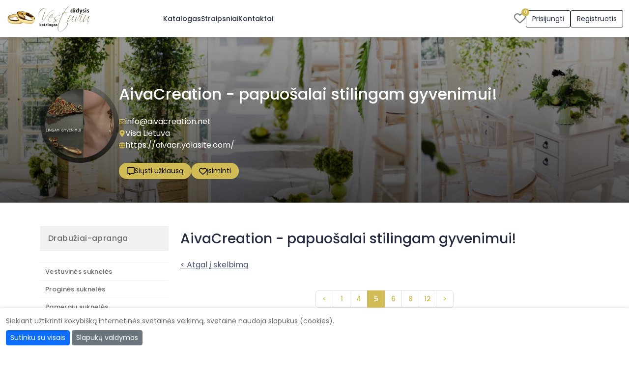

--- FILE ---
content_type: text/html; charset=UTF-8
request_url: https://www.didysisvestuviukatalogas.lt/img-aksesuarai-papuosalai-53171.html
body_size: 27714
content:
<!DOCTYPE html>
<html lang="lt">
<head>
            <!-- Google tag (gtag.js) -->
        <script async src="https://www.googletagmanager.com/gtag/js?id=G-FVX5PN12LR"></script>
        <script>
            window.dataLayer = window.dataLayer || [];
            function gtag(){dataLayer.push(arguments);}
            gtag('js', new Date());
            gtag('config', 'G-FVX5PN12LR');
        </script>
        <meta http-equiv="Content-Type" content="text/html; charset=utf-8" /><script type="text/javascript">(window.NREUM||(NREUM={})).init={privacy:{cookies_enabled:true},ajax:{deny_list:[]},session_trace:{sampling_rate:0.0,mode:"FIXED_RATE",enabled:true,error_sampling_rate:0.0},feature_flags:["soft_nav"],distributed_tracing:{enabled:true}};(window.NREUM||(NREUM={})).loader_config={agentID:"601514185",accountID:"2056875",trustKey:"2056875",xpid:"VgYCV15UDRAEXFhUDwUAVlQ=",licenseKey:"867187ae5e",applicationID:"489684700",browserID:"601514185"};;/*! For license information please see nr-loader-full-1.308.0.min.js.LICENSE.txt */
(()=>{var e,t,r={384:(e,t,r)=>{"use strict";r.d(t,{NT:()=>a,US:()=>u,Zm:()=>o,bQ:()=>d,dV:()=>c,pV:()=>l});var n=r(6154),i=r(1863),s=r(1910);const a={beacon:"bam.nr-data.net",errorBeacon:"bam.nr-data.net"};function o(){return n.gm.NREUM||(n.gm.NREUM={}),void 0===n.gm.newrelic&&(n.gm.newrelic=n.gm.NREUM),n.gm.NREUM}function c(){let e=o();return e.o||(e.o={ST:n.gm.setTimeout,SI:n.gm.setImmediate||n.gm.setInterval,CT:n.gm.clearTimeout,XHR:n.gm.XMLHttpRequest,REQ:n.gm.Request,EV:n.gm.Event,PR:n.gm.Promise,MO:n.gm.MutationObserver,FETCH:n.gm.fetch,WS:n.gm.WebSocket},(0,s.i)(...Object.values(e.o))),e}function d(e,t){let r=o();r.initializedAgents??={},t.initializedAt={ms:(0,i.t)(),date:new Date},r.initializedAgents[e]=t}function u(e,t){o()[e]=t}function l(){return function(){let e=o();const t=e.info||{};e.info={beacon:a.beacon,errorBeacon:a.errorBeacon,...t}}(),function(){let e=o();const t=e.init||{};e.init={...t}}(),c(),function(){let e=o();const t=e.loader_config||{};e.loader_config={...t}}(),o()}},782:(e,t,r)=>{"use strict";r.d(t,{T:()=>n});const n=r(860).K7.pageViewTiming},860:(e,t,r)=>{"use strict";r.d(t,{$J:()=>u,K7:()=>c,P3:()=>d,XX:()=>i,Yy:()=>o,df:()=>s,qY:()=>n,v4:()=>a});const n="events",i="jserrors",s="browser/blobs",a="rum",o="browser/logs",c={ajax:"ajax",genericEvents:"generic_events",jserrors:i,logging:"logging",metrics:"metrics",pageAction:"page_action",pageViewEvent:"page_view_event",pageViewTiming:"page_view_timing",sessionReplay:"session_replay",sessionTrace:"session_trace",softNav:"soft_navigations",spa:"spa"},d={[c.pageViewEvent]:1,[c.pageViewTiming]:2,[c.metrics]:3,[c.jserrors]:4,[c.spa]:5,[c.ajax]:6,[c.sessionTrace]:7,[c.softNav]:8,[c.sessionReplay]:9,[c.logging]:10,[c.genericEvents]:11},u={[c.pageViewEvent]:a,[c.pageViewTiming]:n,[c.ajax]:n,[c.spa]:n,[c.softNav]:n,[c.metrics]:i,[c.jserrors]:i,[c.sessionTrace]:s,[c.sessionReplay]:s,[c.logging]:o,[c.genericEvents]:"ins"}},944:(e,t,r)=>{"use strict";r.d(t,{R:()=>i});var n=r(3241);function i(e,t){"function"==typeof console.debug&&(console.debug("New Relic Warning: https://github.com/newrelic/newrelic-browser-agent/blob/main/docs/warning-codes.md#".concat(e),t),(0,n.W)({agentIdentifier:null,drained:null,type:"data",name:"warn",feature:"warn",data:{code:e,secondary:t}}))}},993:(e,t,r)=>{"use strict";r.d(t,{A$:()=>s,ET:()=>a,TZ:()=>o,p_:()=>i});var n=r(860);const i={ERROR:"ERROR",WARN:"WARN",INFO:"INFO",DEBUG:"DEBUG",TRACE:"TRACE"},s={OFF:0,ERROR:1,WARN:2,INFO:3,DEBUG:4,TRACE:5},a="log",o=n.K7.logging},1541:(e,t,r)=>{"use strict";r.d(t,{U:()=>i,f:()=>n});const n={MFE:"MFE",BA:"BA"};function i(e,t){if(2!==t?.harvestEndpointVersion)return{};const r=t.agentRef.runtime.appMetadata.agents[0].entityGuid;return e?{"source.id":e.id,"source.name":e.name,"source.type":e.type,"parent.id":e.parent?.id||r,"parent.type":e.parent?.type||n.BA}:{"entity.guid":r,appId:t.agentRef.info.applicationID}}},1687:(e,t,r)=>{"use strict";r.d(t,{Ak:()=>d,Ze:()=>h,x3:()=>u});var n=r(3241),i=r(7836),s=r(3606),a=r(860),o=r(2646);const c={};function d(e,t){const r={staged:!1,priority:a.P3[t]||0};l(e),c[e].get(t)||c[e].set(t,r)}function u(e,t){e&&c[e]&&(c[e].get(t)&&c[e].delete(t),p(e,t,!1),c[e].size&&f(e))}function l(e){if(!e)throw new Error("agentIdentifier required");c[e]||(c[e]=new Map)}function h(e="",t="feature",r=!1){if(l(e),!e||!c[e].get(t)||r)return p(e,t);c[e].get(t).staged=!0,f(e)}function f(e){const t=Array.from(c[e]);t.every(([e,t])=>t.staged)&&(t.sort((e,t)=>e[1].priority-t[1].priority),t.forEach(([t])=>{c[e].delete(t),p(e,t)}))}function p(e,t,r=!0){const a=e?i.ee.get(e):i.ee,c=s.i.handlers;if(!a.aborted&&a.backlog&&c){if((0,n.W)({agentIdentifier:e,type:"lifecycle",name:"drain",feature:t}),r){const e=a.backlog[t],r=c[t];if(r){for(let t=0;e&&t<e.length;++t)g(e[t],r);Object.entries(r).forEach(([e,t])=>{Object.values(t||{}).forEach(t=>{t[0]?.on&&t[0]?.context()instanceof o.y&&t[0].on(e,t[1])})})}}a.isolatedBacklog||delete c[t],a.backlog[t]=null,a.emit("drain-"+t,[])}}function g(e,t){var r=e[1];Object.values(t[r]||{}).forEach(t=>{var r=e[0];if(t[0]===r){var n=t[1],i=e[3],s=e[2];n.apply(i,s)}})}},1738:(e,t,r)=>{"use strict";r.d(t,{U:()=>f,Y:()=>h});var n=r(3241),i=r(9908),s=r(1863),a=r(944),o=r(5701),c=r(3969),d=r(8362),u=r(860),l=r(4261);function h(e,t,r,s){const h=s||r;!h||h[e]&&h[e]!==d.d.prototype[e]||(h[e]=function(){(0,i.p)(c.xV,["API/"+e+"/called"],void 0,u.K7.metrics,r.ee),(0,n.W)({agentIdentifier:r.agentIdentifier,drained:!!o.B?.[r.agentIdentifier],type:"data",name:"api",feature:l.Pl+e,data:{}});try{return t.apply(this,arguments)}catch(e){(0,a.R)(23,e)}})}function f(e,t,r,n,a){const o=e.info;null===r?delete o.jsAttributes[t]:o.jsAttributes[t]=r,(a||null===r)&&(0,i.p)(l.Pl+n,[(0,s.t)(),t,r],void 0,"session",e.ee)}},1741:(e,t,r)=>{"use strict";r.d(t,{W:()=>s});var n=r(944),i=r(4261);class s{#e(e,...t){if(this[e]!==s.prototype[e])return this[e](...t);(0,n.R)(35,e)}addPageAction(e,t){return this.#e(i.hG,e,t)}register(e){return this.#e(i.eY,e)}recordCustomEvent(e,t){return this.#e(i.fF,e,t)}setPageViewName(e,t){return this.#e(i.Fw,e,t)}setCustomAttribute(e,t,r){return this.#e(i.cD,e,t,r)}noticeError(e,t){return this.#e(i.o5,e,t)}setUserId(e,t=!1){return this.#e(i.Dl,e,t)}setApplicationVersion(e){return this.#e(i.nb,e)}setErrorHandler(e){return this.#e(i.bt,e)}addRelease(e,t){return this.#e(i.k6,e,t)}log(e,t){return this.#e(i.$9,e,t)}start(){return this.#e(i.d3)}finished(e){return this.#e(i.BL,e)}recordReplay(){return this.#e(i.CH)}pauseReplay(){return this.#e(i.Tb)}addToTrace(e){return this.#e(i.U2,e)}setCurrentRouteName(e){return this.#e(i.PA,e)}interaction(e){return this.#e(i.dT,e)}wrapLogger(e,t,r){return this.#e(i.Wb,e,t,r)}measure(e,t){return this.#e(i.V1,e,t)}consent(e){return this.#e(i.Pv,e)}}},1863:(e,t,r)=>{"use strict";function n(){return Math.floor(performance.now())}r.d(t,{t:()=>n})},1910:(e,t,r)=>{"use strict";r.d(t,{i:()=>s});var n=r(944);const i=new Map;function s(...e){return e.every(e=>{if(i.has(e))return i.get(e);const t="function"==typeof e?e.toString():"",r=t.includes("[native code]"),s=t.includes("nrWrapper");return r||s||(0,n.R)(64,e?.name||t),i.set(e,r),r})}},2555:(e,t,r)=>{"use strict";r.d(t,{D:()=>o,f:()=>a});var n=r(384),i=r(8122);const s={beacon:n.NT.beacon,errorBeacon:n.NT.errorBeacon,licenseKey:void 0,applicationID:void 0,sa:void 0,queueTime:void 0,applicationTime:void 0,ttGuid:void 0,user:void 0,account:void 0,product:void 0,extra:void 0,jsAttributes:{},userAttributes:void 0,atts:void 0,transactionName:void 0,tNamePlain:void 0};function a(e){try{return!!e.licenseKey&&!!e.errorBeacon&&!!e.applicationID}catch(e){return!1}}const o=e=>(0,i.a)(e,s)},2614:(e,t,r)=>{"use strict";r.d(t,{BB:()=>a,H3:()=>n,g:()=>d,iL:()=>c,tS:()=>o,uh:()=>i,wk:()=>s});const n="NRBA",i="SESSION",s=144e5,a=18e5,o={STARTED:"session-started",PAUSE:"session-pause",RESET:"session-reset",RESUME:"session-resume",UPDATE:"session-update"},c={SAME_TAB:"same-tab",CROSS_TAB:"cross-tab"},d={OFF:0,FULL:1,ERROR:2}},2646:(e,t,r)=>{"use strict";r.d(t,{y:()=>n});class n{constructor(e){this.contextId=e}}},2843:(e,t,r)=>{"use strict";r.d(t,{G:()=>s,u:()=>i});var n=r(3878);function i(e,t=!1,r,i){(0,n.DD)("visibilitychange",function(){if(t)return void("hidden"===document.visibilityState&&e());e(document.visibilityState)},r,i)}function s(e,t,r){(0,n.sp)("pagehide",e,t,r)}},3241:(e,t,r)=>{"use strict";r.d(t,{W:()=>s});var n=r(6154);const i="newrelic";function s(e={}){try{n.gm.dispatchEvent(new CustomEvent(i,{detail:e}))}catch(e){}}},3304:(e,t,r)=>{"use strict";r.d(t,{A:()=>s});var n=r(7836);const i=()=>{const e=new WeakSet;return(t,r)=>{if("object"==typeof r&&null!==r){if(e.has(r))return;e.add(r)}return r}};function s(e){try{return JSON.stringify(e,i())??""}catch(e){try{n.ee.emit("internal-error",[e])}catch(e){}return""}}},3333:(e,t,r)=>{"use strict";r.d(t,{$v:()=>u,TZ:()=>n,Xh:()=>c,Zp:()=>i,kd:()=>d,mq:()=>o,nf:()=>a,qN:()=>s});const n=r(860).K7.genericEvents,i=["auxclick","click","copy","keydown","paste","scrollend"],s=["focus","blur"],a=4,o=1e3,c=2e3,d=["PageAction","UserAction","BrowserPerformance"],u={RESOURCES:"experimental.resources",REGISTER:"register"}},3434:(e,t,r)=>{"use strict";r.d(t,{Jt:()=>s,YM:()=>d});var n=r(7836),i=r(5607);const s="nr@original:".concat(i.W),a=50;var o=Object.prototype.hasOwnProperty,c=!1;function d(e,t){return e||(e=n.ee),r.inPlace=function(e,t,n,i,s){n||(n="");const a="-"===n.charAt(0);for(let o=0;o<t.length;o++){const c=t[o],d=e[c];l(d)||(e[c]=r(d,a?c+n:n,i,c,s))}},r.flag=s,r;function r(t,r,n,c,d){return l(t)?t:(r||(r=""),nrWrapper[s]=t,function(e,t,r){if(Object.defineProperty&&Object.keys)try{return Object.keys(e).forEach(function(r){Object.defineProperty(t,r,{get:function(){return e[r]},set:function(t){return e[r]=t,t}})}),t}catch(e){u([e],r)}for(var n in e)o.call(e,n)&&(t[n]=e[n])}(t,nrWrapper,e),nrWrapper);function nrWrapper(){var s,o,l,h;let f;try{o=this,s=[...arguments],l="function"==typeof n?n(s,o):n||{}}catch(t){u([t,"",[s,o,c],l],e)}i(r+"start",[s,o,c],l,d);const p=performance.now();let g;try{return h=t.apply(o,s),g=performance.now(),h}catch(e){throw g=performance.now(),i(r+"err",[s,o,e],l,d),f=e,f}finally{const e=g-p,t={start:p,end:g,duration:e,isLongTask:e>=a,methodName:c,thrownError:f};t.isLongTask&&i("long-task",[t,o],l,d),i(r+"end",[s,o,h],l,d)}}}function i(r,n,i,s){if(!c||t){var a=c;c=!0;try{e.emit(r,n,i,t,s)}catch(t){u([t,r,n,i],e)}c=a}}}function u(e,t){t||(t=n.ee);try{t.emit("internal-error",e)}catch(e){}}function l(e){return!(e&&"function"==typeof e&&e.apply&&!e[s])}},3606:(e,t,r)=>{"use strict";r.d(t,{i:()=>s});var n=r(9908);s.on=a;var i=s.handlers={};function s(e,t,r,s){a(s||n.d,i,e,t,r)}function a(e,t,r,i,s){s||(s="feature"),e||(e=n.d);var a=t[s]=t[s]||{};(a[r]=a[r]||[]).push([e,i])}},3738:(e,t,r)=>{"use strict";r.d(t,{He:()=>i,Kp:()=>o,Lc:()=>d,Rz:()=>u,TZ:()=>n,bD:()=>s,d3:()=>a,jx:()=>l,sl:()=>h,uP:()=>c});const n=r(860).K7.sessionTrace,i="bstResource",s="resource",a="-start",o="-end",c="fn"+a,d="fn"+o,u="pushState",l=1e3,h=3e4},3785:(e,t,r)=>{"use strict";r.d(t,{R:()=>c,b:()=>d});var n=r(9908),i=r(1863),s=r(860),a=r(3969),o=r(993);function c(e,t,r={},c=o.p_.INFO,d=!0,u,l=(0,i.t)()){(0,n.p)(a.xV,["API/logging/".concat(c.toLowerCase(),"/called")],void 0,s.K7.metrics,e),(0,n.p)(o.ET,[l,t,r,c,d,u],void 0,s.K7.logging,e)}function d(e){return"string"==typeof e&&Object.values(o.p_).some(t=>t===e.toUpperCase().trim())}},3878:(e,t,r)=>{"use strict";function n(e,t){return{capture:e,passive:!1,signal:t}}function i(e,t,r=!1,i){window.addEventListener(e,t,n(r,i))}function s(e,t,r=!1,i){document.addEventListener(e,t,n(r,i))}r.d(t,{DD:()=>s,jT:()=>n,sp:()=>i})},3969:(e,t,r)=>{"use strict";r.d(t,{TZ:()=>n,XG:()=>o,rs:()=>i,xV:()=>a,z_:()=>s});const n=r(860).K7.metrics,i="sm",s="cm",a="storeSupportabilityMetrics",o="storeEventMetrics"},4234:(e,t,r)=>{"use strict";r.d(t,{W:()=>s});var n=r(7836),i=r(1687);class s{constructor(e,t){this.agentIdentifier=e,this.ee=n.ee.get(e),this.featureName=t,this.blocked=!1}deregisterDrain(){(0,i.x3)(this.agentIdentifier,this.featureName)}}},4261:(e,t,r)=>{"use strict";r.d(t,{$9:()=>d,BL:()=>o,CH:()=>f,Dl:()=>w,Fw:()=>y,PA:()=>m,Pl:()=>n,Pv:()=>T,Tb:()=>l,U2:()=>s,V1:()=>E,Wb:()=>x,bt:()=>b,cD:()=>v,d3:()=>R,dT:()=>c,eY:()=>p,fF:()=>h,hG:()=>i,k6:()=>a,nb:()=>g,o5:()=>u});const n="api-",i="addPageAction",s="addToTrace",a="addRelease",o="finished",c="interaction",d="log",u="noticeError",l="pauseReplay",h="recordCustomEvent",f="recordReplay",p="register",g="setApplicationVersion",m="setCurrentRouteName",v="setCustomAttribute",b="setErrorHandler",y="setPageViewName",w="setUserId",R="start",x="wrapLogger",E="measure",T="consent"},5205:(e,t,r)=>{"use strict";r.d(t,{j:()=>S});var n=r(384),i=r(1741);var s=r(2555),a=r(3333);const o=e=>{if(!e||"string"!=typeof e)return!1;try{document.createDocumentFragment().querySelector(e)}catch{return!1}return!0};var c=r(2614),d=r(944),u=r(8122);const l="[data-nr-mask]",h=e=>(0,u.a)(e,(()=>{const e={feature_flags:[],experimental:{allow_registered_children:!1,resources:!1},mask_selector:"*",block_selector:"[data-nr-block]",mask_input_options:{color:!1,date:!1,"datetime-local":!1,email:!1,month:!1,number:!1,range:!1,search:!1,tel:!1,text:!1,time:!1,url:!1,week:!1,textarea:!1,select:!1,password:!0}};return{ajax:{deny_list:void 0,block_internal:!0,enabled:!0,autoStart:!0},api:{get allow_registered_children(){return e.feature_flags.includes(a.$v.REGISTER)||e.experimental.allow_registered_children},set allow_registered_children(t){e.experimental.allow_registered_children=t},duplicate_registered_data:!1},browser_consent_mode:{enabled:!1},distributed_tracing:{enabled:void 0,exclude_newrelic_header:void 0,cors_use_newrelic_header:void 0,cors_use_tracecontext_headers:void 0,allowed_origins:void 0},get feature_flags(){return e.feature_flags},set feature_flags(t){e.feature_flags=t},generic_events:{enabled:!0,autoStart:!0},harvest:{interval:30},jserrors:{enabled:!0,autoStart:!0},logging:{enabled:!0,autoStart:!0},metrics:{enabled:!0,autoStart:!0},obfuscate:void 0,page_action:{enabled:!0},page_view_event:{enabled:!0,autoStart:!0},page_view_timing:{enabled:!0,autoStart:!0},performance:{capture_marks:!1,capture_measures:!1,capture_detail:!0,resources:{get enabled(){return e.feature_flags.includes(a.$v.RESOURCES)||e.experimental.resources},set enabled(t){e.experimental.resources=t},asset_types:[],first_party_domains:[],ignore_newrelic:!0}},privacy:{cookies_enabled:!0},proxy:{assets:void 0,beacon:void 0},session:{expiresMs:c.wk,inactiveMs:c.BB},session_replay:{autoStart:!0,enabled:!1,preload:!1,sampling_rate:10,error_sampling_rate:100,collect_fonts:!1,inline_images:!1,fix_stylesheets:!0,mask_all_inputs:!0,get mask_text_selector(){return e.mask_selector},set mask_text_selector(t){o(t)?e.mask_selector="".concat(t,",").concat(l):""===t||null===t?e.mask_selector=l:(0,d.R)(5,t)},get block_class(){return"nr-block"},get ignore_class(){return"nr-ignore"},get mask_text_class(){return"nr-mask"},get block_selector(){return e.block_selector},set block_selector(t){o(t)?e.block_selector+=",".concat(t):""!==t&&(0,d.R)(6,t)},get mask_input_options(){return e.mask_input_options},set mask_input_options(t){t&&"object"==typeof t?e.mask_input_options={...t,password:!0}:(0,d.R)(7,t)}},session_trace:{enabled:!0,autoStart:!0},soft_navigations:{enabled:!0,autoStart:!0},spa:{enabled:!0,autoStart:!0},ssl:void 0,user_actions:{enabled:!0,elementAttributes:["id","className","tagName","type"]}}})());var f=r(6154),p=r(9324);let g=0;const m={buildEnv:p.F3,distMethod:p.Xs,version:p.xv,originTime:f.WN},v={consented:!1},b={appMetadata:{},get consented(){return this.session?.state?.consent||v.consented},set consented(e){v.consented=e},customTransaction:void 0,denyList:void 0,disabled:!1,harvester:void 0,isolatedBacklog:!1,isRecording:!1,loaderType:void 0,maxBytes:3e4,obfuscator:void 0,onerror:void 0,ptid:void 0,releaseIds:{},session:void 0,timeKeeper:void 0,registeredEntities:[],jsAttributesMetadata:{bytes:0},get harvestCount(){return++g}},y=e=>{const t=(0,u.a)(e,b),r=Object.keys(m).reduce((e,t)=>(e[t]={value:m[t],writable:!1,configurable:!0,enumerable:!0},e),{});return Object.defineProperties(t,r)};var w=r(5701);const R=e=>{const t=e.startsWith("http");e+="/",r.p=t?e:"https://"+e};var x=r(7836),E=r(3241);const T={accountID:void 0,trustKey:void 0,agentID:void 0,licenseKey:void 0,applicationID:void 0,xpid:void 0},A=e=>(0,u.a)(e,T),_=new Set;function S(e,t={},r,a){let{init:o,info:c,loader_config:d,runtime:u={},exposed:l=!0}=t;if(!c){const e=(0,n.pV)();o=e.init,c=e.info,d=e.loader_config}e.init=h(o||{}),e.loader_config=A(d||{}),c.jsAttributes??={},f.bv&&(c.jsAttributes.isWorker=!0),e.info=(0,s.D)(c);const p=e.init,g=[c.beacon,c.errorBeacon];_.has(e.agentIdentifier)||(p.proxy.assets&&(R(p.proxy.assets),g.push(p.proxy.assets)),p.proxy.beacon&&g.push(p.proxy.beacon),e.beacons=[...g],function(e){const t=(0,n.pV)();Object.getOwnPropertyNames(i.W.prototype).forEach(r=>{const n=i.W.prototype[r];if("function"!=typeof n||"constructor"===n)return;let s=t[r];e[r]&&!1!==e.exposed&&"micro-agent"!==e.runtime?.loaderType&&(t[r]=(...t)=>{const n=e[r](...t);return s?s(...t):n})})}(e),(0,n.US)("activatedFeatures",w.B)),u.denyList=[...p.ajax.deny_list||[],...p.ajax.block_internal?g:[]],u.ptid=e.agentIdentifier,u.loaderType=r,e.runtime=y(u),_.has(e.agentIdentifier)||(e.ee=x.ee.get(e.agentIdentifier),e.exposed=l,(0,E.W)({agentIdentifier:e.agentIdentifier,drained:!!w.B?.[e.agentIdentifier],type:"lifecycle",name:"initialize",feature:void 0,data:e.config})),_.add(e.agentIdentifier)}},5270:(e,t,r)=>{"use strict";r.d(t,{Aw:()=>a,SR:()=>s,rF:()=>o});var n=r(384),i=r(7767);function s(e){return!!(0,n.dV)().o.MO&&(0,i.V)(e)&&!0===e?.session_trace.enabled}function a(e){return!0===e?.session_replay.preload&&s(e)}function o(e,t){try{if("string"==typeof t?.type){if("password"===t.type.toLowerCase())return"*".repeat(e?.length||0);if(void 0!==t?.dataset?.nrUnmask||t?.classList?.contains("nr-unmask"))return e}}catch(e){}return"string"==typeof e?e.replace(/[\S]/g,"*"):"*".repeat(e?.length||0)}},5289:(e,t,r)=>{"use strict";r.d(t,{GG:()=>a,Qr:()=>c,sB:()=>o});var n=r(3878),i=r(6389);function s(){return"undefined"==typeof document||"complete"===document.readyState}function a(e,t){if(s())return e();const r=(0,i.J)(e),a=setInterval(()=>{s()&&(clearInterval(a),r())},500);(0,n.sp)("load",r,t)}function o(e){if(s())return e();(0,n.DD)("DOMContentLoaded",e)}function c(e){if(s())return e();(0,n.sp)("popstate",e)}},5607:(e,t,r)=>{"use strict";r.d(t,{W:()=>n});const n=(0,r(9566).bz)()},5701:(e,t,r)=>{"use strict";r.d(t,{B:()=>s,t:()=>a});var n=r(3241);const i=new Set,s={};function a(e,t){const r=t.agentIdentifier;s[r]??={},e&&"object"==typeof e&&(i.has(r)||(t.ee.emit("rumresp",[e]),s[r]=e,i.add(r),(0,n.W)({agentIdentifier:r,loaded:!0,drained:!0,type:"lifecycle",name:"load",feature:void 0,data:e})))}},6154:(e,t,r)=>{"use strict";r.d(t,{OF:()=>d,RI:()=>i,WN:()=>h,bv:()=>s,eN:()=>f,gm:()=>a,lR:()=>l,m:()=>c,mw:()=>o,sb:()=>u});var n=r(1863);const i="undefined"!=typeof window&&!!window.document,s="undefined"!=typeof WorkerGlobalScope&&("undefined"!=typeof self&&self instanceof WorkerGlobalScope&&self.navigator instanceof WorkerNavigator||"undefined"!=typeof globalThis&&globalThis instanceof WorkerGlobalScope&&globalThis.navigator instanceof WorkerNavigator),a=i?window:"undefined"!=typeof WorkerGlobalScope&&("undefined"!=typeof self&&self instanceof WorkerGlobalScope&&self||"undefined"!=typeof globalThis&&globalThis instanceof WorkerGlobalScope&&globalThis),o=Boolean("hidden"===a?.document?.visibilityState),c=""+a?.location,d=/iPad|iPhone|iPod/.test(a.navigator?.userAgent),u=d&&"undefined"==typeof SharedWorker,l=(()=>{const e=a.navigator?.userAgent?.match(/Firefox[/\s](\d+\.\d+)/);return Array.isArray(e)&&e.length>=2?+e[1]:0})(),h=Date.now()-(0,n.t)(),f=()=>"undefined"!=typeof PerformanceNavigationTiming&&a?.performance?.getEntriesByType("navigation")?.[0]?.responseStart},6344:(e,t,r)=>{"use strict";r.d(t,{BB:()=>u,Qb:()=>l,TZ:()=>i,Ug:()=>a,Vh:()=>s,_s:()=>o,bc:()=>d,yP:()=>c});var n=r(2614);const i=r(860).K7.sessionReplay,s="errorDuringReplay",a=.12,o={DomContentLoaded:0,Load:1,FullSnapshot:2,IncrementalSnapshot:3,Meta:4,Custom:5},c={[n.g.ERROR]:15e3,[n.g.FULL]:3e5,[n.g.OFF]:0},d={RESET:{message:"Session was reset",sm:"Reset"},IMPORT:{message:"Recorder failed to import",sm:"Import"},TOO_MANY:{message:"429: Too Many Requests",sm:"Too-Many"},TOO_BIG:{message:"Payload was too large",sm:"Too-Big"},CROSS_TAB:{message:"Session Entity was set to OFF on another tab",sm:"Cross-Tab"},ENTITLEMENTS:{message:"Session Replay is not allowed and will not be started",sm:"Entitlement"}},u=5e3,l={API:"api",RESUME:"resume",SWITCH_TO_FULL:"switchToFull",INITIALIZE:"initialize",PRELOAD:"preload"}},6389:(e,t,r)=>{"use strict";function n(e,t=500,r={}){const n=r?.leading||!1;let i;return(...r)=>{n&&void 0===i&&(e.apply(this,r),i=setTimeout(()=>{i=clearTimeout(i)},t)),n||(clearTimeout(i),i=setTimeout(()=>{e.apply(this,r)},t))}}function i(e){let t=!1;return(...r)=>{t||(t=!0,e.apply(this,r))}}r.d(t,{J:()=>i,s:()=>n})},6630:(e,t,r)=>{"use strict";r.d(t,{T:()=>n});const n=r(860).K7.pageViewEvent},6774:(e,t,r)=>{"use strict";r.d(t,{T:()=>n});const n=r(860).K7.jserrors},7295:(e,t,r)=>{"use strict";r.d(t,{Xv:()=>a,gX:()=>i,iW:()=>s});var n=[];function i(e){if(!e||s(e))return!1;if(0===n.length)return!0;if("*"===n[0].hostname)return!1;for(var t=0;t<n.length;t++){var r=n[t];if(r.hostname.test(e.hostname)&&r.pathname.test(e.pathname))return!1}return!0}function s(e){return void 0===e.hostname}function a(e){if(n=[],e&&e.length)for(var t=0;t<e.length;t++){let r=e[t];if(!r)continue;if("*"===r)return void(n=[{hostname:"*"}]);0===r.indexOf("http://")?r=r.substring(7):0===r.indexOf("https://")&&(r=r.substring(8));const i=r.indexOf("/");let s,a;i>0?(s=r.substring(0,i),a=r.substring(i)):(s=r,a="*");let[c]=s.split(":");n.push({hostname:o(c),pathname:o(a,!0)})}}function o(e,t=!1){const r=e.replace(/[.+?^${}()|[\]\\]/g,e=>"\\"+e).replace(/\*/g,".*?");return new RegExp((t?"^":"")+r+"$")}},7485:(e,t,r)=>{"use strict";r.d(t,{D:()=>i});var n=r(6154);function i(e){if(0===(e||"").indexOf("data:"))return{protocol:"data"};try{const t=new URL(e,location.href),r={port:t.port,hostname:t.hostname,pathname:t.pathname,search:t.search,protocol:t.protocol.slice(0,t.protocol.indexOf(":")),sameOrigin:t.protocol===n.gm?.location?.protocol&&t.host===n.gm?.location?.host};return r.port&&""!==r.port||("http:"===t.protocol&&(r.port="80"),"https:"===t.protocol&&(r.port="443")),r.pathname&&""!==r.pathname?r.pathname.startsWith("/")||(r.pathname="/".concat(r.pathname)):r.pathname="/",r}catch(e){return{}}}},7699:(e,t,r)=>{"use strict";r.d(t,{It:()=>s,KC:()=>o,No:()=>i,qh:()=>a});var n=r(860);const i=16e3,s=1e6,a="SESSION_ERROR",o={[n.K7.logging]:!0,[n.K7.genericEvents]:!1,[n.K7.jserrors]:!1,[n.K7.ajax]:!1}},7767:(e,t,r)=>{"use strict";r.d(t,{V:()=>i});var n=r(6154);const i=e=>n.RI&&!0===e?.privacy.cookies_enabled},7836:(e,t,r)=>{"use strict";r.d(t,{P:()=>o,ee:()=>c});var n=r(384),i=r(8990),s=r(2646),a=r(5607);const o="nr@context:".concat(a.W),c=function e(t,r){var n={},a={},u={},l=!1;try{l=16===r.length&&d.initializedAgents?.[r]?.runtime.isolatedBacklog}catch(e){}var h={on:p,addEventListener:p,removeEventListener:function(e,t){var r=n[e];if(!r)return;for(var i=0;i<r.length;i++)r[i]===t&&r.splice(i,1)},emit:function(e,r,n,i,s){!1!==s&&(s=!0);if(c.aborted&&!i)return;t&&s&&t.emit(e,r,n);var o=f(n);g(e).forEach(e=>{e.apply(o,r)});var d=v()[a[e]];d&&d.push([h,e,r,o]);return o},get:m,listeners:g,context:f,buffer:function(e,t){const r=v();if(t=t||"feature",h.aborted)return;Object.entries(e||{}).forEach(([e,n])=>{a[n]=t,t in r||(r[t]=[])})},abort:function(){h._aborted=!0,Object.keys(h.backlog).forEach(e=>{delete h.backlog[e]})},isBuffering:function(e){return!!v()[a[e]]},debugId:r,backlog:l?{}:t&&"object"==typeof t.backlog?t.backlog:{},isolatedBacklog:l};return Object.defineProperty(h,"aborted",{get:()=>{let e=h._aborted||!1;return e||(t&&(e=t.aborted),e)}}),h;function f(e){return e&&e instanceof s.y?e:e?(0,i.I)(e,o,()=>new s.y(o)):new s.y(o)}function p(e,t){n[e]=g(e).concat(t)}function g(e){return n[e]||[]}function m(t){return u[t]=u[t]||e(h,t)}function v(){return h.backlog}}(void 0,"globalEE"),d=(0,n.Zm)();d.ee||(d.ee=c)},8122:(e,t,r)=>{"use strict";r.d(t,{a:()=>i});var n=r(944);function i(e,t){try{if(!e||"object"!=typeof e)return(0,n.R)(3);if(!t||"object"!=typeof t)return(0,n.R)(4);const r=Object.create(Object.getPrototypeOf(t),Object.getOwnPropertyDescriptors(t)),s=0===Object.keys(r).length?e:r;for(let a in s)if(void 0!==e[a])try{if(null===e[a]){r[a]=null;continue}Array.isArray(e[a])&&Array.isArray(t[a])?r[a]=Array.from(new Set([...e[a],...t[a]])):"object"==typeof e[a]&&"object"==typeof t[a]?r[a]=i(e[a],t[a]):r[a]=e[a]}catch(e){r[a]||(0,n.R)(1,e)}return r}catch(e){(0,n.R)(2,e)}}},8139:(e,t,r)=>{"use strict";r.d(t,{u:()=>h});var n=r(7836),i=r(3434),s=r(8990),a=r(6154);const o={},c=a.gm.XMLHttpRequest,d="addEventListener",u="removeEventListener",l="nr@wrapped:".concat(n.P);function h(e){var t=function(e){return(e||n.ee).get("events")}(e);if(o[t.debugId]++)return t;o[t.debugId]=1;var r=(0,i.YM)(t,!0);function h(e){r.inPlace(e,[d,u],"-",p)}function p(e,t){return e[1]}return"getPrototypeOf"in Object&&(a.RI&&f(document,h),c&&f(c.prototype,h),f(a.gm,h)),t.on(d+"-start",function(e,t){var n=e[1];if(null!==n&&("function"==typeof n||"object"==typeof n)&&"newrelic"!==e[0]){var i=(0,s.I)(n,l,function(){var e={object:function(){if("function"!=typeof n.handleEvent)return;return n.handleEvent.apply(n,arguments)},function:n}[typeof n];return e?r(e,"fn-",null,e.name||"anonymous"):n});this.wrapped=e[1]=i}}),t.on(u+"-start",function(e){e[1]=this.wrapped||e[1]}),t}function f(e,t,...r){let n=e;for(;"object"==typeof n&&!Object.prototype.hasOwnProperty.call(n,d);)n=Object.getPrototypeOf(n);n&&t(n,...r)}},8362:(e,t,r)=>{"use strict";r.d(t,{d:()=>s});var n=r(9566),i=r(1741);class s extends i.W{agentIdentifier=(0,n.LA)(16)}},8374:(e,t,r)=>{r.nc=(()=>{try{return document?.currentScript?.nonce}catch(e){}return""})()},8990:(e,t,r)=>{"use strict";r.d(t,{I:()=>i});var n=Object.prototype.hasOwnProperty;function i(e,t,r){if(n.call(e,t))return e[t];var i=r();if(Object.defineProperty&&Object.keys)try{return Object.defineProperty(e,t,{value:i,writable:!0,enumerable:!1}),i}catch(e){}return e[t]=i,i}},9119:(e,t,r)=>{"use strict";r.d(t,{L:()=>s});var n=/([^?#]*)[^#]*(#[^?]*|$).*/,i=/([^?#]*)().*/;function s(e,t){return e?e.replace(t?n:i,"$1$2"):e}},9300:(e,t,r)=>{"use strict";r.d(t,{T:()=>n});const n=r(860).K7.ajax},9324:(e,t,r)=>{"use strict";r.d(t,{AJ:()=>a,F3:()=>i,Xs:()=>s,Yq:()=>o,xv:()=>n});const n="1.308.0",i="PROD",s="CDN",a="@newrelic/rrweb",o="1.0.1"},9566:(e,t,r)=>{"use strict";r.d(t,{LA:()=>o,ZF:()=>c,bz:()=>a,el:()=>d});var n=r(6154);const i="xxxxxxxx-xxxx-4xxx-yxxx-xxxxxxxxxxxx";function s(e,t){return e?15&e[t]:16*Math.random()|0}function a(){const e=n.gm?.crypto||n.gm?.msCrypto;let t,r=0;return e&&e.getRandomValues&&(t=e.getRandomValues(new Uint8Array(30))),i.split("").map(e=>"x"===e?s(t,r++).toString(16):"y"===e?(3&s()|8).toString(16):e).join("")}function o(e){const t=n.gm?.crypto||n.gm?.msCrypto;let r,i=0;t&&t.getRandomValues&&(r=t.getRandomValues(new Uint8Array(e)));const a=[];for(var o=0;o<e;o++)a.push(s(r,i++).toString(16));return a.join("")}function c(){return o(16)}function d(){return o(32)}},9908:(e,t,r)=>{"use strict";r.d(t,{d:()=>n,p:()=>i});var n=r(7836).ee.get("handle");function i(e,t,r,i,s){s?(s.buffer([e],i),s.emit(e,t,r)):(n.buffer([e],i),n.emit(e,t,r))}}},n={};function i(e){var t=n[e];if(void 0!==t)return t.exports;var s=n[e]={exports:{}};return r[e](s,s.exports,i),s.exports}i.m=r,i.d=(e,t)=>{for(var r in t)i.o(t,r)&&!i.o(e,r)&&Object.defineProperty(e,r,{enumerable:!0,get:t[r]})},i.f={},i.e=e=>Promise.all(Object.keys(i.f).reduce((t,r)=>(i.f[r](e,t),t),[])),i.u=e=>({95:"nr-full-compressor",222:"nr-full-recorder",891:"nr-full"}[e]+"-1.308.0.min.js"),i.o=(e,t)=>Object.prototype.hasOwnProperty.call(e,t),e={},t="NRBA-1.308.0.PROD:",i.l=(r,n,s,a)=>{if(e[r])e[r].push(n);else{var o,c;if(void 0!==s)for(var d=document.getElementsByTagName("script"),u=0;u<d.length;u++){var l=d[u];if(l.getAttribute("src")==r||l.getAttribute("data-webpack")==t+s){o=l;break}}if(!o){c=!0;var h={891:"sha512-fcveNDcpRQS9OweGhN4uJe88Qmg+EVyH6j/wngwL2Le0m7LYyz7q+JDx7KBxsdDF4TaPVsSmHg12T3pHwdLa7w==",222:"sha512-O8ZzdvgB4fRyt7k2Qrr4STpR+tCA2mcQEig6/dP3rRy9uEx1CTKQ6cQ7Src0361y7xS434ua+zIPo265ZpjlEg==",95:"sha512-jDWejat/6/UDex/9XjYoPPmpMPuEvBCSuCg/0tnihjbn5bh9mP3An0NzFV9T5Tc+3kKhaXaZA8UIKPAanD2+Gw=="};(o=document.createElement("script")).charset="utf-8",i.nc&&o.setAttribute("nonce",i.nc),o.setAttribute("data-webpack",t+s),o.src=r,0!==o.src.indexOf(window.location.origin+"/")&&(o.crossOrigin="anonymous"),h[a]&&(o.integrity=h[a])}e[r]=[n];var f=(t,n)=>{o.onerror=o.onload=null,clearTimeout(p);var i=e[r];if(delete e[r],o.parentNode&&o.parentNode.removeChild(o),i&&i.forEach(e=>e(n)),t)return t(n)},p=setTimeout(f.bind(null,void 0,{type:"timeout",target:o}),12e4);o.onerror=f.bind(null,o.onerror),o.onload=f.bind(null,o.onload),c&&document.head.appendChild(o)}},i.r=e=>{"undefined"!=typeof Symbol&&Symbol.toStringTag&&Object.defineProperty(e,Symbol.toStringTag,{value:"Module"}),Object.defineProperty(e,"__esModule",{value:!0})},i.p="https://js-agent.newrelic.com/",(()=>{var e={85:0,959:0};i.f.j=(t,r)=>{var n=i.o(e,t)?e[t]:void 0;if(0!==n)if(n)r.push(n[2]);else{var s=new Promise((r,i)=>n=e[t]=[r,i]);r.push(n[2]=s);var a=i.p+i.u(t),o=new Error;i.l(a,r=>{if(i.o(e,t)&&(0!==(n=e[t])&&(e[t]=void 0),n)){var s=r&&("load"===r.type?"missing":r.type),a=r&&r.target&&r.target.src;o.message="Loading chunk "+t+" failed: ("+s+": "+a+")",o.name="ChunkLoadError",o.type=s,o.request=a,n[1](o)}},"chunk-"+t,t)}};var t=(t,r)=>{var n,s,[a,o,c]=r,d=0;if(a.some(t=>0!==e[t])){for(n in o)i.o(o,n)&&(i.m[n]=o[n]);if(c)c(i)}for(t&&t(r);d<a.length;d++)s=a[d],i.o(e,s)&&e[s]&&e[s][0](),e[s]=0},r=self["webpackChunk:NRBA-1.308.0.PROD"]=self["webpackChunk:NRBA-1.308.0.PROD"]||[];r.forEach(t.bind(null,0)),r.push=t.bind(null,r.push.bind(r))})(),(()=>{"use strict";i(8374);var e=i(8362),t=i(860);const r=Object.values(t.K7);var n=i(5205);var s=i(9908),a=i(1863),o=i(4261),c=i(1738);var d=i(1687),u=i(4234),l=i(5289),h=i(6154),f=i(944),p=i(5270),g=i(7767),m=i(6389),v=i(7699);class b extends u.W{constructor(e,t){super(e.agentIdentifier,t),this.agentRef=e,this.abortHandler=void 0,this.featAggregate=void 0,this.loadedSuccessfully=void 0,this.onAggregateImported=new Promise(e=>{this.loadedSuccessfully=e}),this.deferred=Promise.resolve(),!1===e.init[this.featureName].autoStart?this.deferred=new Promise((t,r)=>{this.ee.on("manual-start-all",(0,m.J)(()=>{(0,d.Ak)(e.agentIdentifier,this.featureName),t()}))}):(0,d.Ak)(e.agentIdentifier,t)}importAggregator(e,t,r={}){if(this.featAggregate)return;const n=async()=>{let n;await this.deferred;try{if((0,g.V)(e.init)){const{setupAgentSession:t}=await i.e(891).then(i.bind(i,8766));n=t(e)}}catch(e){(0,f.R)(20,e),this.ee.emit("internal-error",[e]),(0,s.p)(v.qh,[e],void 0,this.featureName,this.ee)}try{if(!this.#t(this.featureName,n,e.init))return(0,d.Ze)(this.agentIdentifier,this.featureName),void this.loadedSuccessfully(!1);const{Aggregate:i}=await t();this.featAggregate=new i(e,r),e.runtime.harvester.initializedAggregates.push(this.featAggregate),this.loadedSuccessfully(!0)}catch(e){(0,f.R)(34,e),this.abortHandler?.(),(0,d.Ze)(this.agentIdentifier,this.featureName,!0),this.loadedSuccessfully(!1),this.ee&&this.ee.abort()}};h.RI?(0,l.GG)(()=>n(),!0):n()}#t(e,r,n){if(this.blocked)return!1;switch(e){case t.K7.sessionReplay:return(0,p.SR)(n)&&!!r;case t.K7.sessionTrace:return!!r;default:return!0}}}var y=i(6630),w=i(2614),R=i(3241);class x extends b{static featureName=y.T;constructor(e){var t;super(e,y.T),this.setupInspectionEvents(e.agentIdentifier),t=e,(0,c.Y)(o.Fw,function(e,r){"string"==typeof e&&("/"!==e.charAt(0)&&(e="/"+e),t.runtime.customTransaction=(r||"http://custom.transaction")+e,(0,s.p)(o.Pl+o.Fw,[(0,a.t)()],void 0,void 0,t.ee))},t),this.importAggregator(e,()=>i.e(891).then(i.bind(i,3718)))}setupInspectionEvents(e){const t=(t,r)=>{t&&(0,R.W)({agentIdentifier:e,timeStamp:t.timeStamp,loaded:"complete"===t.target.readyState,type:"window",name:r,data:t.target.location+""})};(0,l.sB)(e=>{t(e,"DOMContentLoaded")}),(0,l.GG)(e=>{t(e,"load")}),(0,l.Qr)(e=>{t(e,"navigate")}),this.ee.on(w.tS.UPDATE,(t,r)=>{(0,R.W)({agentIdentifier:e,type:"lifecycle",name:"session",data:r})})}}var E=i(384);class T extends e.d{constructor(e){var t;(super(),h.gm)?(this.features={},(0,E.bQ)(this.agentIdentifier,this),this.desiredFeatures=new Set(e.features||[]),this.desiredFeatures.add(x),(0,n.j)(this,e,e.loaderType||"agent"),t=this,(0,c.Y)(o.cD,function(e,r,n=!1){if("string"==typeof e){if(["string","number","boolean"].includes(typeof r)||null===r)return(0,c.U)(t,e,r,o.cD,n);(0,f.R)(40,typeof r)}else(0,f.R)(39,typeof e)},t),function(e){(0,c.Y)(o.Dl,function(t,r=!1){if("string"!=typeof t&&null!==t)return void(0,f.R)(41,typeof t);const n=e.info.jsAttributes["enduser.id"];r&&null!=n&&n!==t?(0,s.p)(o.Pl+"setUserIdAndResetSession",[t],void 0,"session",e.ee):(0,c.U)(e,"enduser.id",t,o.Dl,!0)},e)}(this),function(e){(0,c.Y)(o.nb,function(t){if("string"==typeof t||null===t)return(0,c.U)(e,"application.version",t,o.nb,!1);(0,f.R)(42,typeof t)},e)}(this),function(e){(0,c.Y)(o.d3,function(){e.ee.emit("manual-start-all")},e)}(this),function(e){(0,c.Y)(o.Pv,function(t=!0){if("boolean"==typeof t){if((0,s.p)(o.Pl+o.Pv,[t],void 0,"session",e.ee),e.runtime.consented=t,t){const t=e.features.page_view_event;t.onAggregateImported.then(e=>{const r=t.featAggregate;e&&!r.sentRum&&r.sendRum()})}}else(0,f.R)(65,typeof t)},e)}(this),this.run()):(0,f.R)(21)}get config(){return{info:this.info,init:this.init,loader_config:this.loader_config,runtime:this.runtime}}get api(){return this}run(){try{const e=function(e){const t={};return r.forEach(r=>{t[r]=!!e[r]?.enabled}),t}(this.init),n=[...this.desiredFeatures];n.sort((e,r)=>t.P3[e.featureName]-t.P3[r.featureName]),n.forEach(r=>{if(!e[r.featureName]&&r.featureName!==t.K7.pageViewEvent)return;if(r.featureName===t.K7.spa)return void(0,f.R)(67);const n=function(e){switch(e){case t.K7.ajax:return[t.K7.jserrors];case t.K7.sessionTrace:return[t.K7.ajax,t.K7.pageViewEvent];case t.K7.sessionReplay:return[t.K7.sessionTrace];case t.K7.pageViewTiming:return[t.K7.pageViewEvent];default:return[]}}(r.featureName).filter(e=>!(e in this.features));n.length>0&&(0,f.R)(36,{targetFeature:r.featureName,missingDependencies:n}),this.features[r.featureName]=new r(this)})}catch(e){(0,f.R)(22,e);for(const e in this.features)this.features[e].abortHandler?.();const t=(0,E.Zm)();delete t.initializedAgents[this.agentIdentifier]?.features,delete this.sharedAggregator;return t.ee.get(this.agentIdentifier).abort(),!1}}}var A=i(2843),_=i(782);class S extends b{static featureName=_.T;constructor(e){super(e,_.T),h.RI&&((0,A.u)(()=>(0,s.p)("docHidden",[(0,a.t)()],void 0,_.T,this.ee),!0),(0,A.G)(()=>(0,s.p)("winPagehide",[(0,a.t)()],void 0,_.T,this.ee)),this.importAggregator(e,()=>i.e(891).then(i.bind(i,9018))))}}var O=i(3969);class I extends b{static featureName=O.TZ;constructor(e){super(e,O.TZ),h.RI&&document.addEventListener("securitypolicyviolation",e=>{(0,s.p)(O.xV,["Generic/CSPViolation/Detected"],void 0,this.featureName,this.ee)}),this.importAggregator(e,()=>i.e(891).then(i.bind(i,6555)))}}var P=i(6774),k=i(3878),N=i(3304);class D{constructor(e,t,r,n,i){this.name="UncaughtError",this.message="string"==typeof e?e:(0,N.A)(e),this.sourceURL=t,this.line=r,this.column=n,this.__newrelic=i}}function j(e){return M(e)?e:new D(void 0!==e?.message?e.message:e,e?.filename||e?.sourceURL,e?.lineno||e?.line,e?.colno||e?.col,e?.__newrelic,e?.cause)}function C(e){const t="Unhandled Promise Rejection: ";if(!e?.reason)return;if(M(e.reason)){try{e.reason.message.startsWith(t)||(e.reason.message=t+e.reason.message)}catch(e){}return j(e.reason)}const r=j(e.reason);return(r.message||"").startsWith(t)||(r.message=t+r.message),r}function L(e){if(e.error instanceof SyntaxError&&!/:\d+$/.test(e.error.stack?.trim())){const t=new D(e.message,e.filename,e.lineno,e.colno,e.error.__newrelic,e.cause);return t.name=SyntaxError.name,t}return M(e.error)?e.error:j(e)}function M(e){return e instanceof Error&&!!e.stack}function B(e,r,n,i,o=(0,a.t)()){"string"==typeof e&&(e=new Error(e)),(0,s.p)("err",[e,o,!1,r,n.runtime.isRecording,void 0,i],void 0,t.K7.jserrors,n.ee),(0,s.p)("uaErr",[],void 0,t.K7.genericEvents,n.ee)}var H=i(1541),K=i(993),W=i(3785);function U(e,{customAttributes:t={},level:r=K.p_.INFO}={},n,i,s=(0,a.t)()){(0,W.R)(n.ee,e,t,r,!1,i,s)}function F(e,r,n,i,c=(0,a.t)()){(0,s.p)(o.Pl+o.hG,[c,e,r,i],void 0,t.K7.genericEvents,n.ee)}function V(e,r,n,i,c=(0,a.t)()){const{start:d,end:u,customAttributes:l}=r||{},h={customAttributes:l||{}};if("object"!=typeof h.customAttributes||"string"!=typeof e||0===e.length)return void(0,f.R)(57);const p=(e,t)=>null==e?t:"number"==typeof e?e:e instanceof PerformanceMark?e.startTime:Number.NaN;if(h.start=p(d,0),h.end=p(u,c),Number.isNaN(h.start)||Number.isNaN(h.end))(0,f.R)(57);else{if(h.duration=h.end-h.start,!(h.duration<0))return(0,s.p)(o.Pl+o.V1,[h,e,i],void 0,t.K7.genericEvents,n.ee),h;(0,f.R)(58)}}function z(e,r={},n,i,c=(0,a.t)()){(0,s.p)(o.Pl+o.fF,[c,e,r,i],void 0,t.K7.genericEvents,n.ee)}function G(e){(0,c.Y)(o.eY,function(t){return Y(e,t)},e)}function Y(e,r,n){(0,f.R)(54,"newrelic.register"),r||={},r.type=H.f.MFE,r.licenseKey||=e.info.licenseKey,r.blocked=!1,r.parent=n||{},Array.isArray(r.tags)||(r.tags=[]);const i={};r.tags.forEach(e=>{"name"!==e&&"id"!==e&&(i["source.".concat(e)]=!0)}),r.isolated??=!0;let o=()=>{};const c=e.runtime.registeredEntities;if(!r.isolated){const e=c.find(({metadata:{target:{id:e}}})=>e===r.id&&!r.isolated);if(e)return e}const d=e=>{r.blocked=!0,o=e};function u(e){return"string"==typeof e&&!!e.trim()&&e.trim().length<501||"number"==typeof e}e.init.api.allow_registered_children||d((0,m.J)(()=>(0,f.R)(55))),u(r.id)&&u(r.name)||d((0,m.J)(()=>(0,f.R)(48,r)));const l={addPageAction:(t,n={})=>g(F,[t,{...i,...n},e],r),deregister:()=>{d((0,m.J)(()=>(0,f.R)(68)))},log:(t,n={})=>g(U,[t,{...n,customAttributes:{...i,...n.customAttributes||{}}},e],r),measure:(t,n={})=>g(V,[t,{...n,customAttributes:{...i,...n.customAttributes||{}}},e],r),noticeError:(t,n={})=>g(B,[t,{...i,...n},e],r),register:(t={})=>g(Y,[e,t],l.metadata.target),recordCustomEvent:(t,n={})=>g(z,[t,{...i,...n},e],r),setApplicationVersion:e=>p("application.version",e),setCustomAttribute:(e,t)=>p(e,t),setUserId:e=>p("enduser.id",e),metadata:{customAttributes:i,target:r}},h=()=>(r.blocked&&o(),r.blocked);h()||c.push(l);const p=(e,t)=>{h()||(i[e]=t)},g=(r,n,i)=>{if(h())return;const o=(0,a.t)();(0,s.p)(O.xV,["API/register/".concat(r.name,"/called")],void 0,t.K7.metrics,e.ee);try{if(e.init.api.duplicate_registered_data&&"register"!==r.name){let e=n;if(n[1]instanceof Object){const t={"child.id":i.id,"child.type":i.type};e="customAttributes"in n[1]?[n[0],{...n[1],customAttributes:{...n[1].customAttributes,...t}},...n.slice(2)]:[n[0],{...n[1],...t},...n.slice(2)]}r(...e,void 0,o)}return r(...n,i,o)}catch(e){(0,f.R)(50,e)}};return l}class q extends b{static featureName=P.T;constructor(e){var t;super(e,P.T),t=e,(0,c.Y)(o.o5,(e,r)=>B(e,r,t),t),function(e){(0,c.Y)(o.bt,function(t){e.runtime.onerror=t},e)}(e),function(e){let t=0;(0,c.Y)(o.k6,function(e,r){++t>10||(this.runtime.releaseIds[e.slice(-200)]=(""+r).slice(-200))},e)}(e),G(e);try{this.removeOnAbort=new AbortController}catch(e){}this.ee.on("internal-error",(t,r)=>{this.abortHandler&&(0,s.p)("ierr",[j(t),(0,a.t)(),!0,{},e.runtime.isRecording,r],void 0,this.featureName,this.ee)}),h.gm.addEventListener("unhandledrejection",t=>{this.abortHandler&&(0,s.p)("err",[C(t),(0,a.t)(),!1,{unhandledPromiseRejection:1},e.runtime.isRecording],void 0,this.featureName,this.ee)},(0,k.jT)(!1,this.removeOnAbort?.signal)),h.gm.addEventListener("error",t=>{this.abortHandler&&(0,s.p)("err",[L(t),(0,a.t)(),!1,{},e.runtime.isRecording],void 0,this.featureName,this.ee)},(0,k.jT)(!1,this.removeOnAbort?.signal)),this.abortHandler=this.#r,this.importAggregator(e,()=>i.e(891).then(i.bind(i,2176)))}#r(){this.removeOnAbort?.abort(),this.abortHandler=void 0}}var Z=i(8990);let X=1;function J(e){const t=typeof e;return!e||"object"!==t&&"function"!==t?-1:e===h.gm?0:(0,Z.I)(e,"nr@id",function(){return X++})}function Q(e){if("string"==typeof e&&e.length)return e.length;if("object"==typeof e){if("undefined"!=typeof ArrayBuffer&&e instanceof ArrayBuffer&&e.byteLength)return e.byteLength;if("undefined"!=typeof Blob&&e instanceof Blob&&e.size)return e.size;if(!("undefined"!=typeof FormData&&e instanceof FormData))try{return(0,N.A)(e).length}catch(e){return}}}var ee=i(8139),te=i(7836),re=i(3434);const ne={},ie=["open","send"];function se(e){var t=e||te.ee;const r=function(e){return(e||te.ee).get("xhr")}(t);if(void 0===h.gm.XMLHttpRequest)return r;if(ne[r.debugId]++)return r;ne[r.debugId]=1,(0,ee.u)(t);var n=(0,re.YM)(r),i=h.gm.XMLHttpRequest,s=h.gm.MutationObserver,a=h.gm.Promise,o=h.gm.setInterval,c="readystatechange",d=["onload","onerror","onabort","onloadstart","onloadend","onprogress","ontimeout"],u=[],l=h.gm.XMLHttpRequest=function(e){const t=new i(e),s=r.context(t);try{r.emit("new-xhr",[t],s),t.addEventListener(c,(a=s,function(){var e=this;e.readyState>3&&!a.resolved&&(a.resolved=!0,r.emit("xhr-resolved",[],e)),n.inPlace(e,d,"fn-",y)}),(0,k.jT)(!1))}catch(e){(0,f.R)(15,e);try{r.emit("internal-error",[e])}catch(e){}}var a;return t};function p(e,t){n.inPlace(t,["onreadystatechange"],"fn-",y)}if(function(e,t){for(var r in e)t[r]=e[r]}(i,l),l.prototype=i.prototype,n.inPlace(l.prototype,ie,"-xhr-",y),r.on("send-xhr-start",function(e,t){p(e,t),function(e){u.push(e),s&&(g?g.then(b):o?o(b):(m=-m,v.data=m))}(t)}),r.on("open-xhr-start",p),s){var g=a&&a.resolve();if(!o&&!a){var m=1,v=document.createTextNode(m);new s(b).observe(v,{characterData:!0})}}else t.on("fn-end",function(e){e[0]&&e[0].type===c||b()});function b(){for(var e=0;e<u.length;e++)p(0,u[e]);u.length&&(u=[])}function y(e,t){return t}return r}var ae="fetch-",oe=ae+"body-",ce=["arrayBuffer","blob","json","text","formData"],de=h.gm.Request,ue=h.gm.Response,le="prototype";const he={};function fe(e){const t=function(e){return(e||te.ee).get("fetch")}(e);if(!(de&&ue&&h.gm.fetch))return t;if(he[t.debugId]++)return t;function r(e,r,n){var i=e[r];"function"==typeof i&&(e[r]=function(){var e,r=[...arguments],s={};t.emit(n+"before-start",[r],s),s[te.P]&&s[te.P].dt&&(e=s[te.P].dt);var a=i.apply(this,r);return t.emit(n+"start",[r,e],a),a.then(function(e){return t.emit(n+"end",[null,e],a),e},function(e){throw t.emit(n+"end",[e],a),e})})}return he[t.debugId]=1,ce.forEach(e=>{r(de[le],e,oe),r(ue[le],e,oe)}),r(h.gm,"fetch",ae),t.on(ae+"end",function(e,r){var n=this;if(r){var i=r.headers.get("content-length");null!==i&&(n.rxSize=i),t.emit(ae+"done",[null,r],n)}else t.emit(ae+"done",[e],n)}),t}var pe=i(7485),ge=i(9566);class me{constructor(e){this.agentRef=e}generateTracePayload(e){const t=this.agentRef.loader_config;if(!this.shouldGenerateTrace(e)||!t)return null;var r=(t.accountID||"").toString()||null,n=(t.agentID||"").toString()||null,i=(t.trustKey||"").toString()||null;if(!r||!n)return null;var s=(0,ge.ZF)(),a=(0,ge.el)(),o=Date.now(),c={spanId:s,traceId:a,timestamp:o};return(e.sameOrigin||this.isAllowedOrigin(e)&&this.useTraceContextHeadersForCors())&&(c.traceContextParentHeader=this.generateTraceContextParentHeader(s,a),c.traceContextStateHeader=this.generateTraceContextStateHeader(s,o,r,n,i)),(e.sameOrigin&&!this.excludeNewrelicHeader()||!e.sameOrigin&&this.isAllowedOrigin(e)&&this.useNewrelicHeaderForCors())&&(c.newrelicHeader=this.generateTraceHeader(s,a,o,r,n,i)),c}generateTraceContextParentHeader(e,t){return"00-"+t+"-"+e+"-01"}generateTraceContextStateHeader(e,t,r,n,i){return i+"@nr=0-1-"+r+"-"+n+"-"+e+"----"+t}generateTraceHeader(e,t,r,n,i,s){if(!("function"==typeof h.gm?.btoa))return null;var a={v:[0,1],d:{ty:"Browser",ac:n,ap:i,id:e,tr:t,ti:r}};return s&&n!==s&&(a.d.tk=s),btoa((0,N.A)(a))}shouldGenerateTrace(e){return this.agentRef.init?.distributed_tracing?.enabled&&this.isAllowedOrigin(e)}isAllowedOrigin(e){var t=!1;const r=this.agentRef.init?.distributed_tracing;if(e.sameOrigin)t=!0;else if(r?.allowed_origins instanceof Array)for(var n=0;n<r.allowed_origins.length;n++){var i=(0,pe.D)(r.allowed_origins[n]);if(e.hostname===i.hostname&&e.protocol===i.protocol&&e.port===i.port){t=!0;break}}return t}excludeNewrelicHeader(){var e=this.agentRef.init?.distributed_tracing;return!!e&&!!e.exclude_newrelic_header}useNewrelicHeaderForCors(){var e=this.agentRef.init?.distributed_tracing;return!!e&&!1!==e.cors_use_newrelic_header}useTraceContextHeadersForCors(){var e=this.agentRef.init?.distributed_tracing;return!!e&&!!e.cors_use_tracecontext_headers}}var ve=i(9300),be=i(7295);function ye(e){return"string"==typeof e?e:e instanceof(0,E.dV)().o.REQ?e.url:h.gm?.URL&&e instanceof URL?e.href:void 0}var we=["load","error","abort","timeout"],Re=we.length,xe=(0,E.dV)().o.REQ,Ee=(0,E.dV)().o.XHR;const Te="X-NewRelic-App-Data";class Ae extends b{static featureName=ve.T;constructor(e){super(e,ve.T),this.dt=new me(e),this.handler=(e,t,r,n)=>(0,s.p)(e,t,r,n,this.ee);try{const e={xmlhttprequest:"xhr",fetch:"fetch",beacon:"beacon"};h.gm?.performance?.getEntriesByType("resource").forEach(r=>{if(r.initiatorType in e&&0!==r.responseStatus){const n={status:r.responseStatus},i={rxSize:r.transferSize,duration:Math.floor(r.duration),cbTime:0};_e(n,r.name),this.handler("xhr",[n,i,r.startTime,r.responseEnd,e[r.initiatorType]],void 0,t.K7.ajax)}})}catch(e){}fe(this.ee),se(this.ee),function(e,r,n,i){function o(e){var t=this;t.totalCbs=0,t.called=0,t.cbTime=0,t.end=E,t.ended=!1,t.xhrGuids={},t.lastSize=null,t.loadCaptureCalled=!1,t.params=this.params||{},t.metrics=this.metrics||{},t.latestLongtaskEnd=0,e.addEventListener("load",function(r){T(t,e)},(0,k.jT)(!1)),h.lR||e.addEventListener("progress",function(e){t.lastSize=e.loaded},(0,k.jT)(!1))}function c(e){this.params={method:e[0]},_e(this,e[1]),this.metrics={}}function d(t,r){e.loader_config.xpid&&this.sameOrigin&&r.setRequestHeader("X-NewRelic-ID",e.loader_config.xpid);var n=i.generateTracePayload(this.parsedOrigin);if(n){var s=!1;n.newrelicHeader&&(r.setRequestHeader("newrelic",n.newrelicHeader),s=!0),n.traceContextParentHeader&&(r.setRequestHeader("traceparent",n.traceContextParentHeader),n.traceContextStateHeader&&r.setRequestHeader("tracestate",n.traceContextStateHeader),s=!0),s&&(this.dt=n)}}function u(e,t){var n=this.metrics,i=e[0],s=this;if(n&&i){var o=Q(i);o&&(n.txSize=o)}this.startTime=(0,a.t)(),this.body=i,this.listener=function(e){try{"abort"!==e.type||s.loadCaptureCalled||(s.params.aborted=!0),("load"!==e.type||s.called===s.totalCbs&&(s.onloadCalled||"function"!=typeof t.onload)&&"function"==typeof s.end)&&s.end(t)}catch(e){try{r.emit("internal-error",[e])}catch(e){}}};for(var c=0;c<Re;c++)t.addEventListener(we[c],this.listener,(0,k.jT)(!1))}function l(e,t,r){this.cbTime+=e,t?this.onloadCalled=!0:this.called+=1,this.called!==this.totalCbs||!this.onloadCalled&&"function"==typeof r.onload||"function"!=typeof this.end||this.end(r)}function f(e,t){var r=""+J(e)+!!t;this.xhrGuids&&!this.xhrGuids[r]&&(this.xhrGuids[r]=!0,this.totalCbs+=1)}function p(e,t){var r=""+J(e)+!!t;this.xhrGuids&&this.xhrGuids[r]&&(delete this.xhrGuids[r],this.totalCbs-=1)}function g(){this.endTime=(0,a.t)()}function m(e,t){t instanceof Ee&&"load"===e[0]&&r.emit("xhr-load-added",[e[1],e[2]],t)}function v(e,t){t instanceof Ee&&"load"===e[0]&&r.emit("xhr-load-removed",[e[1],e[2]],t)}function b(e,t,r){t instanceof Ee&&("onload"===r&&(this.onload=!0),("load"===(e[0]&&e[0].type)||this.onload)&&(this.xhrCbStart=(0,a.t)()))}function y(e,t){this.xhrCbStart&&r.emit("xhr-cb-time",[(0,a.t)()-this.xhrCbStart,this.onload,t],t)}function w(e){var t,r=e[1]||{};if("string"==typeof e[0]?0===(t=e[0]).length&&h.RI&&(t=""+h.gm.location.href):e[0]&&e[0].url?t=e[0].url:h.gm?.URL&&e[0]&&e[0]instanceof URL?t=e[0].href:"function"==typeof e[0].toString&&(t=e[0].toString()),"string"==typeof t&&0!==t.length){t&&(this.parsedOrigin=(0,pe.D)(t),this.sameOrigin=this.parsedOrigin.sameOrigin);var n=i.generateTracePayload(this.parsedOrigin);if(n&&(n.newrelicHeader||n.traceContextParentHeader))if(e[0]&&e[0].headers)o(e[0].headers,n)&&(this.dt=n);else{var s={};for(var a in r)s[a]=r[a];s.headers=new Headers(r.headers||{}),o(s.headers,n)&&(this.dt=n),e.length>1?e[1]=s:e.push(s)}}function o(e,t){var r=!1;return t.newrelicHeader&&(e.set("newrelic",t.newrelicHeader),r=!0),t.traceContextParentHeader&&(e.set("traceparent",t.traceContextParentHeader),t.traceContextStateHeader&&e.set("tracestate",t.traceContextStateHeader),r=!0),r}}function R(e,t){this.params={},this.metrics={},this.startTime=(0,a.t)(),this.dt=t,e.length>=1&&(this.target=e[0]),e.length>=2&&(this.opts=e[1]);var r=this.opts||{},n=this.target;_e(this,ye(n));var i=(""+(n&&n instanceof xe&&n.method||r.method||"GET")).toUpperCase();this.params.method=i,this.body=r.body,this.txSize=Q(r.body)||0}function x(e,r){if(this.endTime=(0,a.t)(),this.params||(this.params={}),(0,be.iW)(this.params))return;let i;this.params.status=r?r.status:0,"string"==typeof this.rxSize&&this.rxSize.length>0&&(i=+this.rxSize);const s={txSize:this.txSize,rxSize:i,duration:(0,a.t)()-this.startTime};n("xhr",[this.params,s,this.startTime,this.endTime,"fetch"],this,t.K7.ajax)}function E(e){const r=this.params,i=this.metrics;if(!this.ended){this.ended=!0;for(let t=0;t<Re;t++)e.removeEventListener(we[t],this.listener,!1);r.aborted||(0,be.iW)(r)||(i.duration=(0,a.t)()-this.startTime,this.loadCaptureCalled||4!==e.readyState?null==r.status&&(r.status=0):T(this,e),i.cbTime=this.cbTime,n("xhr",[r,i,this.startTime,this.endTime,"xhr"],this,t.K7.ajax))}}function T(e,n){e.params.status=n.status;var i=function(e,t){var r=e.responseType;return"json"===r&&null!==t?t:"arraybuffer"===r||"blob"===r||"json"===r?Q(e.response):"text"===r||""===r||void 0===r?Q(e.responseText):void 0}(n,e.lastSize);if(i&&(e.metrics.rxSize=i),e.sameOrigin&&n.getAllResponseHeaders().indexOf(Te)>=0){var a=n.getResponseHeader(Te);a&&((0,s.p)(O.rs,["Ajax/CrossApplicationTracing/Header/Seen"],void 0,t.K7.metrics,r),e.params.cat=a.split(", ").pop())}e.loadCaptureCalled=!0}r.on("new-xhr",o),r.on("open-xhr-start",c),r.on("open-xhr-end",d),r.on("send-xhr-start",u),r.on("xhr-cb-time",l),r.on("xhr-load-added",f),r.on("xhr-load-removed",p),r.on("xhr-resolved",g),r.on("addEventListener-end",m),r.on("removeEventListener-end",v),r.on("fn-end",y),r.on("fetch-before-start",w),r.on("fetch-start",R),r.on("fn-start",b),r.on("fetch-done",x)}(e,this.ee,this.handler,this.dt),this.importAggregator(e,()=>i.e(891).then(i.bind(i,3845)))}}function _e(e,t){var r=(0,pe.D)(t),n=e.params||e;n.hostname=r.hostname,n.port=r.port,n.protocol=r.protocol,n.host=r.hostname+":"+r.port,n.pathname=r.pathname,e.parsedOrigin=r,e.sameOrigin=r.sameOrigin}const Se={},Oe=["pushState","replaceState"];function Ie(e){const t=function(e){return(e||te.ee).get("history")}(e);return!h.RI||Se[t.debugId]++||(Se[t.debugId]=1,(0,re.YM)(t).inPlace(window.history,Oe,"-")),t}var Pe=i(3738);function ke(e){(0,c.Y)(o.BL,function(r=Date.now()){const n=r-h.WN;n<0&&(0,f.R)(62,r),(0,s.p)(O.XG,[o.BL,{time:n}],void 0,t.K7.metrics,e.ee),e.addToTrace({name:o.BL,start:r,origin:"nr"}),(0,s.p)(o.Pl+o.hG,[n,o.BL],void 0,t.K7.genericEvents,e.ee)},e)}const{He:Ne,bD:De,d3:je,Kp:Ce,TZ:Le,Lc:Me,uP:Be,Rz:He}=Pe;class Ke extends b{static featureName=Le;constructor(e){var r;super(e,Le),r=e,(0,c.Y)(o.U2,function(e){if(!(e&&"object"==typeof e&&e.name&&e.start))return;const n={n:e.name,s:e.start-h.WN,e:(e.end||e.start)-h.WN,o:e.origin||"",t:"api"};n.s<0||n.e<0||n.e<n.s?(0,f.R)(61,{start:n.s,end:n.e}):(0,s.p)("bstApi",[n],void 0,t.K7.sessionTrace,r.ee)},r),ke(e);if(!(0,g.V)(e.init))return void this.deregisterDrain();const n=this.ee;let d;Ie(n),this.eventsEE=(0,ee.u)(n),this.eventsEE.on(Be,function(e,t){this.bstStart=(0,a.t)()}),this.eventsEE.on(Me,function(e,r){(0,s.p)("bst",[e[0],r,this.bstStart,(0,a.t)()],void 0,t.K7.sessionTrace,n)}),n.on(He+je,function(e){this.time=(0,a.t)(),this.startPath=location.pathname+location.hash}),n.on(He+Ce,function(e){(0,s.p)("bstHist",[location.pathname+location.hash,this.startPath,this.time],void 0,t.K7.sessionTrace,n)});try{d=new PerformanceObserver(e=>{const r=e.getEntries();(0,s.p)(Ne,[r],void 0,t.K7.sessionTrace,n)}),d.observe({type:De,buffered:!0})}catch(e){}this.importAggregator(e,()=>i.e(891).then(i.bind(i,6974)),{resourceObserver:d})}}var We=i(6344);class Ue extends b{static featureName=We.TZ;#n;recorder;constructor(e){var r;let n;super(e,We.TZ),r=e,(0,c.Y)(o.CH,function(){(0,s.p)(o.CH,[],void 0,t.K7.sessionReplay,r.ee)},r),function(e){(0,c.Y)(o.Tb,function(){(0,s.p)(o.Tb,[],void 0,t.K7.sessionReplay,e.ee)},e)}(e);try{n=JSON.parse(localStorage.getItem("".concat(w.H3,"_").concat(w.uh)))}catch(e){}(0,p.SR)(e.init)&&this.ee.on(o.CH,()=>this.#i()),this.#s(n)&&this.importRecorder().then(e=>{e.startRecording(We.Qb.PRELOAD,n?.sessionReplayMode)}),this.importAggregator(this.agentRef,()=>i.e(891).then(i.bind(i,6167)),this),this.ee.on("err",e=>{this.blocked||this.agentRef.runtime.isRecording&&(this.errorNoticed=!0,(0,s.p)(We.Vh,[e],void 0,this.featureName,this.ee))})}#s(e){return e&&(e.sessionReplayMode===w.g.FULL||e.sessionReplayMode===w.g.ERROR)||(0,p.Aw)(this.agentRef.init)}importRecorder(){return this.recorder?Promise.resolve(this.recorder):(this.#n??=Promise.all([i.e(891),i.e(222)]).then(i.bind(i,4866)).then(({Recorder:e})=>(this.recorder=new e(this),this.recorder)).catch(e=>{throw this.ee.emit("internal-error",[e]),this.blocked=!0,e}),this.#n)}#i(){this.blocked||(this.featAggregate?this.featAggregate.mode!==w.g.FULL&&this.featAggregate.initializeRecording(w.g.FULL,!0,We.Qb.API):this.importRecorder().then(()=>{this.recorder.startRecording(We.Qb.API,w.g.FULL)}))}}var Fe=i(3333),Ve=i(9119);const ze={},Ge=new Set;function Ye(e){return"string"==typeof e?{type:"string",size:(new TextEncoder).encode(e).length}:e instanceof ArrayBuffer?{type:"ArrayBuffer",size:e.byteLength}:e instanceof Blob?{type:"Blob",size:e.size}:e instanceof DataView?{type:"DataView",size:e.byteLength}:ArrayBuffer.isView(e)?{type:"TypedArray",size:e.byteLength}:{type:"unknown",size:0}}class qe{constructor(e,t){this.timestamp=(0,a.t)(),this.currentUrl=(0,Ve.L)(window.location.href),this.socketId=(0,ge.LA)(8),this.requestedUrl=(0,Ve.L)(e),this.requestedProtocols=Array.isArray(t)?t.join(","):t||"",this.openedAt=void 0,this.protocol=void 0,this.extensions=void 0,this.binaryType=void 0,this.messageOrigin=void 0,this.messageCount=0,this.messageBytes=0,this.messageBytesMin=0,this.messageBytesMax=0,this.messageTypes=void 0,this.sendCount=0,this.sendBytes=0,this.sendBytesMin=0,this.sendBytesMax=0,this.sendTypes=void 0,this.closedAt=void 0,this.closeCode=void 0,this.closeReason="unknown",this.closeWasClean=void 0,this.connectedDuration=0,this.hasErrors=void 0}}class Ze extends b{static featureName=Fe.TZ;constructor(e){super(e,Fe.TZ);const r=e.init.feature_flags.includes("websockets"),n=[e.init.page_action.enabled,e.init.performance.capture_marks,e.init.performance.capture_measures,e.init.performance.resources.enabled,e.init.user_actions.enabled,r];var d;let u,l;if(d=e,(0,c.Y)(o.hG,(e,t)=>F(e,t,d),d),function(e){(0,c.Y)(o.fF,(t,r)=>z(t,r,e),e)}(e),ke(e),G(e),function(e){(0,c.Y)(o.V1,(t,r)=>V(t,r,e),e)}(e),r&&(l=function(e){if(!(0,E.dV)().o.WS)return e;const t=e.get("websockets");if(ze[t.debugId]++)return t;ze[t.debugId]=1,(0,A.G)(()=>{const e=(0,a.t)();Ge.forEach(r=>{r.nrData.closedAt=e,r.nrData.closeCode=1001,r.nrData.closeReason="Page navigating away",r.nrData.closeWasClean=!1,r.nrData.openedAt&&(r.nrData.connectedDuration=e-r.nrData.openedAt),t.emit("ws",[r.nrData],r)})});class r extends WebSocket{static name="WebSocket";static toString(){return"function WebSocket() { [native code] }"}toString(){return"[object WebSocket]"}get[Symbol.toStringTag](){return r.name}#a(e){(e.__newrelic??={}).socketId=this.nrData.socketId,this.nrData.hasErrors??=!0}constructor(...e){super(...e),this.nrData=new qe(e[0],e[1]),this.addEventListener("open",()=>{this.nrData.openedAt=(0,a.t)(),["protocol","extensions","binaryType"].forEach(e=>{this.nrData[e]=this[e]}),Ge.add(this)}),this.addEventListener("message",e=>{const{type:t,size:r}=Ye(e.data);this.nrData.messageOrigin??=(0,Ve.L)(e.origin),this.nrData.messageCount++,this.nrData.messageBytes+=r,this.nrData.messageBytesMin=Math.min(this.nrData.messageBytesMin||1/0,r),this.nrData.messageBytesMax=Math.max(this.nrData.messageBytesMax,r),(this.nrData.messageTypes??"").includes(t)||(this.nrData.messageTypes=this.nrData.messageTypes?"".concat(this.nrData.messageTypes,",").concat(t):t)}),this.addEventListener("close",e=>{this.nrData.closedAt=(0,a.t)(),this.nrData.closeCode=e.code,e.reason&&(this.nrData.closeReason=e.reason),this.nrData.closeWasClean=e.wasClean,this.nrData.connectedDuration=this.nrData.closedAt-this.nrData.openedAt,Ge.delete(this),t.emit("ws",[this.nrData],this)})}addEventListener(e,t,...r){const n=this,i="function"==typeof t?function(...e){try{return t.apply(this,e)}catch(e){throw n.#a(e),e}}:t?.handleEvent?{handleEvent:function(...e){try{return t.handleEvent.apply(t,e)}catch(e){throw n.#a(e),e}}}:t;return super.addEventListener(e,i,...r)}send(e){if(this.readyState===WebSocket.OPEN){const{type:t,size:r}=Ye(e);this.nrData.sendCount++,this.nrData.sendBytes+=r,this.nrData.sendBytesMin=Math.min(this.nrData.sendBytesMin||1/0,r),this.nrData.sendBytesMax=Math.max(this.nrData.sendBytesMax,r),(this.nrData.sendTypes??"").includes(t)||(this.nrData.sendTypes=this.nrData.sendTypes?"".concat(this.nrData.sendTypes,",").concat(t):t)}try{return super.send(e)}catch(e){throw this.#a(e),e}}close(...e){try{super.close(...e)}catch(e){throw this.#a(e),e}}}return h.gm.WebSocket=r,t}(this.ee)),h.RI){if(fe(this.ee),se(this.ee),u=Ie(this.ee),e.init.user_actions.enabled){function f(t){const r=(0,pe.D)(t);return e.beacons.includes(r.hostname+":"+r.port)}function p(){u.emit("navChange")}Fe.Zp.forEach(e=>(0,k.sp)(e,e=>(0,s.p)("ua",[e],void 0,this.featureName,this.ee),!0)),Fe.qN.forEach(e=>{const t=(0,m.s)(e=>{(0,s.p)("ua",[e],void 0,this.featureName,this.ee)},500,{leading:!0});(0,k.sp)(e,t)}),h.gm.addEventListener("error",()=>{(0,s.p)("uaErr",[],void 0,t.K7.genericEvents,this.ee)},(0,k.jT)(!1,this.removeOnAbort?.signal)),this.ee.on("open-xhr-start",(e,r)=>{f(e[1])||r.addEventListener("readystatechange",()=>{2===r.readyState&&(0,s.p)("uaXhr",[],void 0,t.K7.genericEvents,this.ee)})}),this.ee.on("fetch-start",e=>{e.length>=1&&!f(ye(e[0]))&&(0,s.p)("uaXhr",[],void 0,t.K7.genericEvents,this.ee)}),u.on("pushState-end",p),u.on("replaceState-end",p),window.addEventListener("hashchange",p,(0,k.jT)(!0,this.removeOnAbort?.signal)),window.addEventListener("popstate",p,(0,k.jT)(!0,this.removeOnAbort?.signal))}if(e.init.performance.resources.enabled&&h.gm.PerformanceObserver?.supportedEntryTypes.includes("resource")){new PerformanceObserver(e=>{e.getEntries().forEach(e=>{(0,s.p)("browserPerformance.resource",[e],void 0,this.featureName,this.ee)})}).observe({type:"resource",buffered:!0})}}r&&l.on("ws",e=>{(0,s.p)("ws-complete",[e],void 0,this.featureName,this.ee)});try{this.removeOnAbort=new AbortController}catch(g){}this.abortHandler=()=>{this.removeOnAbort?.abort(),this.abortHandler=void 0},n.some(e=>e)?this.importAggregator(e,()=>i.e(891).then(i.bind(i,8019))):this.deregisterDrain()}}var Xe=i(2646);const $e=new Map;function Je(e,t,r,n,i=!0){if("object"!=typeof t||!t||"string"!=typeof r||!r||"function"!=typeof t[r])return(0,f.R)(29);const s=function(e){return(e||te.ee).get("logger")}(e),a=(0,re.YM)(s),o=new Xe.y(te.P);o.level=n.level,o.customAttributes=n.customAttributes,o.autoCaptured=i;const c=t[r]?.[re.Jt]||t[r];return $e.set(c,o),a.inPlace(t,[r],"wrap-logger-",()=>$e.get(c)),s}var Qe=i(1910);class et extends b{static featureName=K.TZ;constructor(e){var t;super(e,K.TZ),t=e,(0,c.Y)(o.$9,(e,r)=>U(e,r,t),t),function(e){(0,c.Y)(o.Wb,(t,r,{customAttributes:n={},level:i=K.p_.INFO}={})=>{Je(e.ee,t,r,{customAttributes:n,level:i},!1)},e)}(e),G(e);const r=this.ee;["log","error","warn","info","debug","trace"].forEach(e=>{(0,Qe.i)(h.gm.console[e]),Je(r,h.gm.console,e,{level:"log"===e?"info":e})}),this.ee.on("wrap-logger-end",function([e]){const{level:t,customAttributes:n,autoCaptured:i}=this;(0,W.R)(r,e,n,t,i)}),this.importAggregator(e,()=>i.e(891).then(i.bind(i,5288)))}}new T({features:[x,S,Ke,Ue,Ae,I,q,Ze,et],loaderType:"pro"})})()})();</script>
    <meta name="viewport" content="width=device-width, initial-scale=1">
    <meta name="google-site-verification" content="GjVXFwNFdk3iyOdljB1AyotnM6rJ2EgLhBYwT6fU4Bo"/>
    <meta http-equiv="Pragma" content="no-cache"/>
    <meta http-equiv="Cache-Control" content="no-cache"/>
    <title>AivaCreation - papuošalai stilingam gyvenimui! - Didysis vestuvių katalogas</title>
    <link rel="apple-touch-icon" href="/img/apple-touch-icon.png"/>
    <link type="image/x-icon" rel="shortcut icon" href="/img/favicon.ico" />
    <link rel="preconnect" href="https://fonts.googleapis.com">
    <link rel="preconnect" href="https://fonts.gstatic.com" crossorigin>
    <link href="https://fonts.googleapis.com/css2?family=Poppins:ital,wght@0,100;0,200;0,300;0,400;0,500;0,600;0,700;0,800;0,900;1,100;1,200;1,300;1,400;1,500;1,600;1,700;1,800;1,900&display=swap" rel="stylesheet">
    <link href="/css/all.min.css" rel="stylesheet"/>
    <link rel="stylesheet" href="/css/bootstrap.min.css">
    <link rel="stylesheet" href="/css/style.css?v=1.2.3">
        <script src="/js/bootstrap.bundle.min.js"></script>
    <script src="https://cdn.jsdelivr.net/npm/axios/dist/axios.min.js"></script>
    <script src="/js/fslightbox.js"></script>
    <script>
        axios.defaults.headers.common['X-Requested-With'] = 'XMLHttpRequest';
        axios.defaults.headers.common['X-CSRF-TOKEN'] = '36fec29cc5e9755038ce2597b1711767b42bf4e960e34464224fa0c712801f54';
    </script>
    <script src="/js/main.js?v=1.2.3"></script>
    </head>

<body>
<div class="wrapper">
    <div class="content-wrapper">
        <div class="content-header d-none d-lg-block">
    <div class="container-fluid" style="max-width:1280px;">
        <div class="row align-items-center">
            <div class="col-3 py-2">
                <a href="/" class="d-block"><img src="/img/logo-_no_background.png" alt="" class="img-fluid" style="max-height:60px;"/></a>
            </div>
            <div class="col-9">
                <div class="d-flex justify-content-between py-3">
                    <div class="d-flex align-items-center gap-4 main-menu fs-14">
                        <a href="/">Katalogas</a>
                        <a href="/straipsniai">Straipsniai</a>
                        <a href="/content/view/id/40">Kontaktai</a>
                    </div>
                    <div class="d-flex align-items-center gap-3 fs-14">
                        <a href="/saved-adverts" class="position-relative">
                            <i class="fa-regular fa-heart fs-4 text-black-50"></i>
                            <span
                                class="position-absolute rounded-circle p-1 text-white fs-10 d-flex align-items-center justify-content-center"
                                style="left:15px; top:-8px; width:16px; height:16px; background-color: #d1bb55;"
                                id="saved_ads_count"
                            >
                                0
                            </span>
                        </a>
                                                    <a href="/login" class="btn-grey">Prisijungti</a>
                            <a href="/login/register" class="btn-grey">Registruotis</a>
                                            </div>
                </div>
            </div>
        </div>
    </div>
</div>

<div class="mobile-header d-lg-none">
    <nav class="navbar fixed-top navbar-expand-lg bg-light">
        <div class="container-fluid">
            <a class="navbar-brand" href="/"><img src="/img/logo-_no_background.png" alt="" class="img-fluid" style="max-height:50px;"/></a>
            <div class="d-flex gap-3 align-items-end">
                <a href="/saved-adverts" class="position-relative" style="padding:2px 0px;">
                    <i class="fa-regular fa-heart fs-4 text-black-50"></i>
                    <span
                        class="position-absolute rounded-circle p-1 text-white fs-10 d-flex align-items-center justify-content-center"
                        style="left:13px; top:-6px; width:16px; height:16px; background-color: #d1bb55;"
                        id="saved_ads_count_mobile"
                    >
                        0
                    </span>
                </a>
                <button class="navbar-toggler" type="button" data-bs-toggle="offcanvas" data-bs-target="#offcanvasNavbar" aria-controls="offcanvasNavbar" aria-expanded="false" aria-label="Toggle navigation">
                    <span class="navbar-toggler-icon"></span>
                </button>
            </div>
            <div class="offcanvas offcanvas-end" id="offcanvasNavbar">
                <div class="offcanvas-header">
                    <button type="button" class="btn-close" data-bs-dismiss="offcanvas" aria-label="Close"></button>
                </div>
                <div class="offcanvas-body">
                    <div class="d-flex align-items-center gap-3 fs-14 pb-3">
                                                    <a href="/login" class="btn-grey">Prisijungti</a>
                            <a href="/login/register" class="btn-grey">Registruotis</a>
                                            </div>
                    <ul class="navbar-nav">
                        <li class="nav-item"><a class="nav-link" href="/">Katalogas</a></li>
                        <li class="nav-item"><a class="nav-link" href="/straipsniai">Straipsniai</a></li>
                        <li class="nav-item"><a class="nav-link" href="/content/view/id/40">Kontaktai</a></li>
                                                
    <div class="pb-4 cat-menu">
        <div class="cat-item mb-4">Drabužiai-apranga</div>
        <div class="d-flex flex-column">
                                                <div class="sub-item">
                        <a href="/cat-vestuvines-sukneles.html" class="d-block py-2 ">
                            <span>Vestuvinės suknelės</span>
                        </a>
                    </div>
                                    <div class="sub-item">
                        <a href="/cat-progines-sukneles.html" class="d-block py-2 ">
                            <span>Proginės suknelės</span>
                        </a>
                    </div>
                                    <div class="sub-item">
                        <a href="/cat-pamergiu-sukneles.html" class="d-block py-2 ">
                            <span>Pamergių suknelės</span>
                        </a>
                    </div>
                                    <div class="sub-item">
                        <a href="/cat-vyriski-kostiumai.html" class="d-block py-2 ">
                            <span>Vyriški kostiumai</span>
                        </a>
                    </div>
                                    <div class="sub-item">
                        <a href="/cat-vestuviniai-bateliai.html" class="d-block py-2 ">
                            <span>Vestuviniai bateliai</span>
                        </a>
                    </div>
                                    <div class="sub-item">
                        <a href="/cat-aksesuarai-papuosalai.html" class="d-block py-2 ">
                            <span>Aksesuarai, papuošalai</span>
                        </a>
                    </div>
                                    <div class="sub-item">
                        <a href="/cat-apatinis-trikotazas.html" class="d-block py-2 ">
                            <span>Apatinis trikotažas</span>
                        </a>
                    </div>
                                    <div class="sub-item">
                        <a href="/cat-geliu-mergaiciu-sukneles.html" class="d-block py-2 ">
                            <span>Gėlių mergaičių suknelės</span>
                        </a>
                    </div>
                                    <div class="sub-item">
                        <a href="/cat-karnavaliniai-kostiumai.html" class="d-block py-2 ">
                            <span>Karnavaliniai kostiumai</span>
                        </a>
                    </div>
                                    </div>
    </div>
    <div class="pb-4 cat-menu">
        <div class="cat-item mb-4">Juvelyrika</div>
        <div class="d-flex flex-column">
                                                <div class="sub-item">
                        <a href="/cat-vestuviniai-ziedai.html" class="d-block py-2 ">
                            <span>Vestuviniai žiedai</span>
                        </a>
                    </div>
                                    <div class="sub-item">
                        <a href="/cat-suzadetuviu-ziedai.html" class="d-block py-2 ">
                            <span>Sužadėtuvių žiedai</span>
                        </a>
                    </div>
                                    </div>
    </div>
    <div class="pb-4 cat-menu">
        <div class="cat-item mb-4">Organizavimas</div>
        <div class="d-flex flex-column">
                                                <div class="sub-item">
                        <a href="/cat-vestuviu-muzikantai.html" class="d-block py-2 ">
                            <span>Vestuvių muzikantai</span>
                        </a>
                    </div>
                                    <div class="sub-item">
                        <a href="/cat-vestuviu-planavimas.html" class="d-block py-2 ">
                            <span>Vestuvių planavimas</span>
                        </a>
                    </div>
                                    <div class="sub-item">
                        <a href="/cat-vestuviu-ir-renginiu-vedejai.html" class="d-block py-2 ">
                            <span>Vestuvių ir renginių vedėjai</span>
                        </a>
                    </div>
                                    <div class="sub-item">
                        <a href="/cat-ivairus-atlikejai.html" class="d-block py-2 ">
                            <span>Įvairūs atlikėjai</span>
                        </a>
                    </div>
                                    <div class="sub-item">
                        <a href="/cat-vestuviniai-kvietimai.html" class="d-block py-2 ">
                            <span>Vestuviniai kvietimai</span>
                        </a>
                    </div>
                                    <div class="sub-item">
                        <a href="/cat-viskas-vestuvems-vienoje-vietoje.html" class="d-block py-2 ">
                            <span>Viskas vestuvėms vienoje vietoje</span>
                        </a>
                    </div>
                                    <div class="sub-item">
                        <a href="/cat-vestuviu-atributika.html" class="d-block py-2 ">
                            <span>Vestuvių atributika</span>
                        </a>
                    </div>
                                    <div class="sub-item">
                        <a href="/cat-vestuviu-scenarijai.html" class="d-block py-2 ">
                            <span>Vestuvių scenarijai</span>
                        </a>
                    </div>
                                    <div class="sub-item">
                        <a href="/cat-balandziai-vestuvems.html" class="d-block py-2 ">
                            <span>Balandžiai vestuvėms</span>
                        </a>
                    </div>
                                    <div class="sub-item">
                        <a href="/cat-mergvakariu-bernvakariu-organizatoriai.html" class="d-block py-2 ">
                            <span>Mergvakarių – bernvakarių organizatoriai</span>
                        </a>
                    </div>
                                    </div>
    </div>
    <div class="pb-4 cat-menu">
        <div class="cat-item mb-4">Šventės vieta</div>
        <div class="d-flex flex-column">
                                                <div class="sub-item">
                        <a href="/cat-restoranai-kavines-barai-sales.html" class="d-block py-2 ">
                            <span>Restoranai, kavinės, barai, salės</span>
                        </a>
                    </div>
                                    <div class="sub-item">
                        <a href="/cat-kaimo-turizmo-sodybos-dvarai-vilos.html" class="d-block py-2 ">
                            <span>Kaimo turizmo sodybos, dvarai, vilos</span>
                        </a>
                    </div>
                                    <div class="sub-item">
                        <a href="/cat-palapines-ir-paviljonai.html" class="d-block py-2 ">
                            <span>Palapinės ir paviljonai</span>
                        </a>
                    </div>
                                    <div class="sub-item">
                        <a href="/cat-viesbuciai.html" class="d-block py-2 ">
                            <span>Viešbučiai</span>
                        </a>
                    </div>
                                    <div class="sub-item">
                        <a href="/cat-nakvyne-vestuviu-nakti.html" class="d-block py-2 ">
                            <span>Nakvynė vestuvių naktį</span>
                        </a>
                    </div>
                                    <div class="sub-item">
                        <a href="/cat-santuoku-rumai.html" class="d-block py-2 ">
                            <span>Santuokų rūmai</span>
                        </a>
                    </div>
                                    <div class="sub-item">
                        <a href="/cat-mergvakariu-bernvakariu-sventes-vieta.html" class="d-block py-2 ">
                            <span>Mergvakarių – bernvakarių šventės vieta </span>
                        </a>
                    </div>
                                    </div>
    </div>
    <div class="pb-4 cat-menu">
        <div class="cat-item mb-4">Fotografavimas ir filmavimas</div>
        <div class="d-flex flex-column">
                                                <div class="sub-item">
                        <a href="/cat-vestuviu-fotografai.html" class="d-block py-2 ">
                            <span>Vestuvių fotografai</span>
                        </a>
                    </div>
                                    <div class="sub-item">
                        <a href="/cat-vestuviu-filmavimas.html" class="d-block py-2 ">
                            <span>Vestuvių filmavimas</span>
                        </a>
                    </div>
                                    <div class="sub-item">
                        <a href="/cat-vestuviniai-foto-albumai-ir-fotoknygos.html" class="d-block py-2 ">
                            <span>Vestuviniai foto albumai ir fotoknygos</span>
                        </a>
                    </div>
                                    <div class="sub-item">
                        <a href="/cat-vestuviniu-nuotrauku-gamyba.html" class="d-block py-2 ">
                            <span>Vestuvinių nuotraukų gamyba</span>
                        </a>
                    </div>
                                    <div class="sub-item">
                        <a href="/cat-fotostudijos-ir-fotoatelje.html" class="d-block py-2 ">
                            <span>Fotostudijos ir fotoateljė</span>
                        </a>
                    </div>
                                    </div>
    </div>
    <div class="pb-4 cat-menu">
        <div class="cat-item mb-4">Maistas ir gėrimai</div>
        <div class="d-flex flex-column">
                                                <div class="sub-item">
                        <a href="/cat-maistas-vestuvems.html" class="d-block py-2 ">
                            <span>Maistas vestuvėms</span>
                        </a>
                    </div>
                                    <div class="sub-item">
                        <a href="/cat-vestuviniai-tortai.html" class="d-block py-2 ">
                            <span>Vestuviniai tortai</span>
                        </a>
                    </div>
                                    </div>
    </div>
    <div class="pb-4 cat-menu">
        <div class="cat-item mb-4">Gėlės ir dekoracijos</div>
        <div class="d-flex flex-column">
                                                <div class="sub-item">
                        <a href="/cat-vestuvines-puokstes.html" class="d-block py-2 ">
                            <span>Vestuvinės puokštės</span>
                        </a>
                    </div>
                                    <div class="sub-item">
                        <a href="/cat-automobiliu-sales-baznycios-puosimas-ir-dekoracijos.html" class="d-block py-2 ">
                            <span>Automobilių, salės, bažnyčios puošimas ir dekoracijos</span>
                        </a>
                    </div>
                                    <div class="sub-item">
                        <a href="/cat-stalu-kedziu-uzvalkalu-nuoma.html" class="d-block py-2 ">
                            <span>Stalų, kėdžių, užvalkalų nuoma</span>
                        </a>
                    </div>
                                    <div class="sub-item">
                        <a href="/cat-koplyteles.html" class="d-block py-2 ">
                            <span>Koplytėlės</span>
                        </a>
                    </div>
                                    <div class="sub-item">
                        <a href="/cat-fejerverkai.html" class="d-block py-2 ">
                            <span>Fejerverkai</span>
                        </a>
                    </div>
                                    </div>
    </div>
    <div class="pb-4 cat-menu">
        <div class="cat-item mb-4">Transportas</div>
        <div class="d-flex flex-column">
                                                <div class="sub-item">
                        <a href="/cat-vestuviniai-automobiliai.html" class="d-block py-2 ">
                            <span>Vestuviniai automobiliai</span>
                        </a>
                    </div>
                                    <div class="sub-item">
                        <a href="/cat-limuzinai-vestuvems.html" class="d-block py-2 ">
                            <span>Limuzinai vestuvėms</span>
                        </a>
                    </div>
                                    <div class="sub-item">
                        <a href="/cat-mikroautobusai-autobusai.html" class="d-block py-2 ">
                            <span>Mikroautobusai, autobusai</span>
                        </a>
                    </div>
                                    <div class="sub-item">
                        <a href="/cat-kitas-idomus-transportas.html" class="d-block py-2 ">
                            <span>Kitas įdomus transportas</span>
                        </a>
                    </div>
                                    </div>
    </div>
    <div class="pb-4 cat-menu">
        <div class="cat-item mb-4">Medaus mėnuo</div>
        <div class="d-flex flex-column">
                                                <div class="sub-item">
                        <a href="/cat-romantiskas-savaitgalis.html" class="d-block py-2 ">
                            <span>Romantiškas savaitgalis</span>
                        </a>
                    </div>
                                    <div class="sub-item">
                        <a href="/cat-povestuvines-keliones-uzsienyje.html" class="d-block py-2 ">
                            <span>Povestuvinės kelionės užsienyje</span>
                        </a>
                    </div>
                                    </div>
    </div>
    <div class="pb-4 cat-menu">
        <div class="cat-item mb-4">Baldų ir įrangos nuoma</div>
        <div class="d-flex flex-column">
                                                <div class="sub-item">
                        <a href="/cat-baldu-nuoma.html" class="d-block py-2 ">
                            <span>Baldų nuoma</span>
                        </a>
                    </div>
                                    <div class="sub-item">
                        <a href="/cat-kitos-irangos-nuoma.html" class="d-block py-2 ">
                            <span>Kitos įrangos nuoma</span>
                        </a>
                    </div>
                                    </div>
    </div>
    <div class="pb-4 cat-menu">
        <div class="cat-item mb-4">Sveikata ir grožis</div>
        <div class="d-flex flex-column">
                                                <div class="sub-item">
                        <a href="/cat-vestuvines-sukuosenos-grozio-paslaugos.html" class="d-block py-2 ">
                            <span>Vestuvinės šukuosenos, grožio paslaugos</span>
                        </a>
                    </div>
                                    <div class="sub-item">
                        <a href="/cat-odontologijos-klinikos.html" class="d-block py-2 ">
                            <span>Odontologijos klinikos</span>
                        </a>
                    </div>
                                    <div class="sub-item">
                        <a href="/cat-spa-centrai-sporto-klubai.html" class="d-block py-2 ">
                            <span>Spa centrai, sporto klubai</span>
                        </a>
                    </div>
                                    </div>
    </div>
    <div class="pb-4 cat-menu">
        <div class="cat-item mb-4">Kita</div>
        <div class="d-flex flex-column">
                                                <div class="sub-item">
                        <a href="/cat-dovanos-vestuvems.html" class="d-block py-2 ">
                            <span>Dovanos vestuvėms</span>
                        </a>
                    </div>
                                    <div class="sub-item">
                        <a href="/cat-sokiu-kursai.html" class="d-block py-2 ">
                            <span>Šokių kursai</span>
                        </a>
                    </div>
                                    <div class="sub-item">
                        <a href="/cat-kitos-vestuviu-prekes-ir-paslaugos.html" class="d-block py-2 ">
                            <span>Kitos vestuvių prekės ir paslaugos</span>
                        </a>
                    </div>
                                    <div class="sub-item">
                        <a href="/cat-akcijos-nuolaidos.html" class="d-block py-2 ">
                            <span>Akcijos, nuolaidos</span>
                        </a>
                    </div>
                                    </div>
    </div>
                    </ul>
                </div>
            </div>
        </div>
    </nav>
</div>        <div class="advert-content-body">
                <div class="advert-header">
    <div class="advert-shadow py-5">
        <div class="container pt-lg-5">
            <div class="d-flex flex-column flex-lg-row gap-4">
                <div class="d-flex ad-main-image rounded-circle flex-shrink-0">
                                            <img src="https://www.didysisvestuviukatalogas.lt/images/adlogos/thumb/101278.jpg?v=1.3" alt="AivaCreation - papuošalai stilingam gyvenimui!" class="rounded-circle w-100 object-fit-cover">
                                    </div>
                <div>
                    <h1 class="pb-3 lh-sm text-white fs-2">AivaCreation - papuošalai stilingam gyvenimui!</h1>
                    <div class="d-flex flex-column gap-2 pb-4">
                                                                            <div class="d-flex fs-6 gap-2 align-items-center">
                                <i class="fa-regular fa-envelope fs-7 yellow"></i>
                                <span><a href="/cdn-cgi/l/email-protection#046d6a626b44656d726567766165706d6b6a2a6a6170"><span class="__cf_email__" data-cfemail="61080f070e21000817000213040015080e0f4f0f0415">[email&#160;protected]</span></a></span>
                            </div>
                                                                            <div class="d-flex fs-6 gap-2 align-items-center">
                                <img src="/img/location-dot-solid.svg" style="width:13px; height:14px;"/>
                                <span>Visa Lietuva</span>
                            </div>
                                                                            <div class="d-flex fs-6 gap-2 align-items-center">
                                <i class="fa-solid fa-globe fs-7 yellow"></i>
                                <span class="text-break"><a href="https://aivacr.yolasite.com/" target="_blank" rel="nofollow">https://aivacr.yolasite.com/</a></span>
                            </div>
                                            </div>
                                        <div class="d-flex gap-3">
                                                    <a href="https://www.didysisvestuviukatalogas.lt/ad-request-aksesuarai-papuosalai-101278.html" class="btn animated-btn d-flex gap-2 rounded-pill px-3 text-black align-items-center fs-14 border-0" rel="noindex">
                                <i class="fa-regular fa-message fs-6"></i>
                                <span>Siųsti užklausą</span>
                            </a>
                                                <a
                            href="javascript:void(0)"
                            class="add-to-favorites-inner btn animated-btn d-flex gap-2 rounded-pill px-3 text-black align-items-center fs-14 border-0"
                            data-id="101278"
                        >
                            <i class="fa-regular fa-heart fs-6"></i>
                            <span>Įsiminti</span>
                        </a>
                    </div>
                </div>
            </div>
        </div>
    </div>
</div>            <div class="container">
                <div class="row pt-5">
                    <div class="col-3 d-none d-lg-block">
                                                
    <div class="pb-4 cat-menu">
        <div class="cat-item mb-4">Drabužiai-apranga</div>
        <div class="d-flex flex-column">
                                                <div class="sub-item">
                        <a href="/cat-vestuvines-sukneles.html" class="d-block py-2 ">
                            <span>Vestuvinės suknelės</span>
                        </a>
                    </div>
                                    <div class="sub-item">
                        <a href="/cat-progines-sukneles.html" class="d-block py-2 ">
                            <span>Proginės suknelės</span>
                        </a>
                    </div>
                                    <div class="sub-item">
                        <a href="/cat-pamergiu-sukneles.html" class="d-block py-2 ">
                            <span>Pamergių suknelės</span>
                        </a>
                    </div>
                                    <div class="sub-item">
                        <a href="/cat-vyriski-kostiumai.html" class="d-block py-2 ">
                            <span>Vyriški kostiumai</span>
                        </a>
                    </div>
                                    <div class="sub-item">
                        <a href="/cat-vestuviniai-bateliai.html" class="d-block py-2 ">
                            <span>Vestuviniai bateliai</span>
                        </a>
                    </div>
                                    <div class="sub-item">
                        <a href="/cat-aksesuarai-papuosalai.html" class="d-block py-2 ">
                            <span>Aksesuarai, papuošalai</span>
                        </a>
                    </div>
                                    <div class="sub-item">
                        <a href="/cat-apatinis-trikotazas.html" class="d-block py-2 ">
                            <span>Apatinis trikotažas</span>
                        </a>
                    </div>
                                    <div class="sub-item">
                        <a href="/cat-geliu-mergaiciu-sukneles.html" class="d-block py-2 ">
                            <span>Gėlių mergaičių suknelės</span>
                        </a>
                    </div>
                                    <div class="sub-item">
                        <a href="/cat-karnavaliniai-kostiumai.html" class="d-block py-2 ">
                            <span>Karnavaliniai kostiumai</span>
                        </a>
                    </div>
                                    </div>
    </div>
    <div class="pb-4 cat-menu">
        <div class="cat-item mb-4">Juvelyrika</div>
        <div class="d-flex flex-column">
                                                <div class="sub-item">
                        <a href="/cat-vestuviniai-ziedai.html" class="d-block py-2 ">
                            <span>Vestuviniai žiedai</span>
                        </a>
                    </div>
                                    <div class="sub-item">
                        <a href="/cat-suzadetuviu-ziedai.html" class="d-block py-2 ">
                            <span>Sužadėtuvių žiedai</span>
                        </a>
                    </div>
                                    </div>
    </div>
    <div class="pb-4 cat-menu">
        <div class="cat-item mb-4">Organizavimas</div>
        <div class="d-flex flex-column">
                                                <div class="sub-item">
                        <a href="/cat-vestuviu-muzikantai.html" class="d-block py-2 ">
                            <span>Vestuvių muzikantai</span>
                        </a>
                    </div>
                                    <div class="sub-item">
                        <a href="/cat-vestuviu-planavimas.html" class="d-block py-2 ">
                            <span>Vestuvių planavimas</span>
                        </a>
                    </div>
                                    <div class="sub-item">
                        <a href="/cat-vestuviu-ir-renginiu-vedejai.html" class="d-block py-2 ">
                            <span>Vestuvių ir renginių vedėjai</span>
                        </a>
                    </div>
                                    <div class="sub-item">
                        <a href="/cat-ivairus-atlikejai.html" class="d-block py-2 ">
                            <span>Įvairūs atlikėjai</span>
                        </a>
                    </div>
                                    <div class="sub-item">
                        <a href="/cat-vestuviniai-kvietimai.html" class="d-block py-2 ">
                            <span>Vestuviniai kvietimai</span>
                        </a>
                    </div>
                                    <div class="sub-item">
                        <a href="/cat-viskas-vestuvems-vienoje-vietoje.html" class="d-block py-2 ">
                            <span>Viskas vestuvėms vienoje vietoje</span>
                        </a>
                    </div>
                                    <div class="sub-item">
                        <a href="/cat-vestuviu-atributika.html" class="d-block py-2 ">
                            <span>Vestuvių atributika</span>
                        </a>
                    </div>
                                    <div class="sub-item">
                        <a href="/cat-vestuviu-scenarijai.html" class="d-block py-2 ">
                            <span>Vestuvių scenarijai</span>
                        </a>
                    </div>
                                    <div class="sub-item">
                        <a href="/cat-balandziai-vestuvems.html" class="d-block py-2 ">
                            <span>Balandžiai vestuvėms</span>
                        </a>
                    </div>
                                    <div class="sub-item">
                        <a href="/cat-mergvakariu-bernvakariu-organizatoriai.html" class="d-block py-2 ">
                            <span>Mergvakarių – bernvakarių organizatoriai</span>
                        </a>
                    </div>
                                    </div>
    </div>
    <div class="pb-4 cat-menu">
        <div class="cat-item mb-4">Šventės vieta</div>
        <div class="d-flex flex-column">
                                                <div class="sub-item">
                        <a href="/cat-restoranai-kavines-barai-sales.html" class="d-block py-2 ">
                            <span>Restoranai, kavinės, barai, salės</span>
                        </a>
                    </div>
                                    <div class="sub-item">
                        <a href="/cat-kaimo-turizmo-sodybos-dvarai-vilos.html" class="d-block py-2 ">
                            <span>Kaimo turizmo sodybos, dvarai, vilos</span>
                        </a>
                    </div>
                                    <div class="sub-item">
                        <a href="/cat-palapines-ir-paviljonai.html" class="d-block py-2 ">
                            <span>Palapinės ir paviljonai</span>
                        </a>
                    </div>
                                    <div class="sub-item">
                        <a href="/cat-viesbuciai.html" class="d-block py-2 ">
                            <span>Viešbučiai</span>
                        </a>
                    </div>
                                    <div class="sub-item">
                        <a href="/cat-nakvyne-vestuviu-nakti.html" class="d-block py-2 ">
                            <span>Nakvynė vestuvių naktį</span>
                        </a>
                    </div>
                                    <div class="sub-item">
                        <a href="/cat-santuoku-rumai.html" class="d-block py-2 ">
                            <span>Santuokų rūmai</span>
                        </a>
                    </div>
                                    <div class="sub-item">
                        <a href="/cat-mergvakariu-bernvakariu-sventes-vieta.html" class="d-block py-2 ">
                            <span>Mergvakarių – bernvakarių šventės vieta </span>
                        </a>
                    </div>
                                    </div>
    </div>
    <div class="pb-4 cat-menu">
        <div class="cat-item mb-4">Fotografavimas ir filmavimas</div>
        <div class="d-flex flex-column">
                                                <div class="sub-item">
                        <a href="/cat-vestuviu-fotografai.html" class="d-block py-2 ">
                            <span>Vestuvių fotografai</span>
                        </a>
                    </div>
                                    <div class="sub-item">
                        <a href="/cat-vestuviu-filmavimas.html" class="d-block py-2 ">
                            <span>Vestuvių filmavimas</span>
                        </a>
                    </div>
                                    <div class="sub-item">
                        <a href="/cat-vestuviniai-foto-albumai-ir-fotoknygos.html" class="d-block py-2 ">
                            <span>Vestuviniai foto albumai ir fotoknygos</span>
                        </a>
                    </div>
                                    <div class="sub-item">
                        <a href="/cat-vestuviniu-nuotrauku-gamyba.html" class="d-block py-2 ">
                            <span>Vestuvinių nuotraukų gamyba</span>
                        </a>
                    </div>
                                    <div class="sub-item">
                        <a href="/cat-fotostudijos-ir-fotoatelje.html" class="d-block py-2 ">
                            <span>Fotostudijos ir fotoateljė</span>
                        </a>
                    </div>
                                    </div>
    </div>
    <div class="pb-4 cat-menu">
        <div class="cat-item mb-4">Maistas ir gėrimai</div>
        <div class="d-flex flex-column">
                                                <div class="sub-item">
                        <a href="/cat-maistas-vestuvems.html" class="d-block py-2 ">
                            <span>Maistas vestuvėms</span>
                        </a>
                    </div>
                                    <div class="sub-item">
                        <a href="/cat-vestuviniai-tortai.html" class="d-block py-2 ">
                            <span>Vestuviniai tortai</span>
                        </a>
                    </div>
                                    </div>
    </div>
    <div class="pb-4 cat-menu">
        <div class="cat-item mb-4">Gėlės ir dekoracijos</div>
        <div class="d-flex flex-column">
                                                <div class="sub-item">
                        <a href="/cat-vestuvines-puokstes.html" class="d-block py-2 ">
                            <span>Vestuvinės puokštės</span>
                        </a>
                    </div>
                                    <div class="sub-item">
                        <a href="/cat-automobiliu-sales-baznycios-puosimas-ir-dekoracijos.html" class="d-block py-2 ">
                            <span>Automobilių, salės, bažnyčios puošimas ir dekoracijos</span>
                        </a>
                    </div>
                                    <div class="sub-item">
                        <a href="/cat-stalu-kedziu-uzvalkalu-nuoma.html" class="d-block py-2 ">
                            <span>Stalų, kėdžių, užvalkalų nuoma</span>
                        </a>
                    </div>
                                    <div class="sub-item">
                        <a href="/cat-koplyteles.html" class="d-block py-2 ">
                            <span>Koplytėlės</span>
                        </a>
                    </div>
                                    <div class="sub-item">
                        <a href="/cat-fejerverkai.html" class="d-block py-2 ">
                            <span>Fejerverkai</span>
                        </a>
                    </div>
                                    </div>
    </div>
    <div class="pb-4 cat-menu">
        <div class="cat-item mb-4">Transportas</div>
        <div class="d-flex flex-column">
                                                <div class="sub-item">
                        <a href="/cat-vestuviniai-automobiliai.html" class="d-block py-2 ">
                            <span>Vestuviniai automobiliai</span>
                        </a>
                    </div>
                                    <div class="sub-item">
                        <a href="/cat-limuzinai-vestuvems.html" class="d-block py-2 ">
                            <span>Limuzinai vestuvėms</span>
                        </a>
                    </div>
                                    <div class="sub-item">
                        <a href="/cat-mikroautobusai-autobusai.html" class="d-block py-2 ">
                            <span>Mikroautobusai, autobusai</span>
                        </a>
                    </div>
                                    <div class="sub-item">
                        <a href="/cat-kitas-idomus-transportas.html" class="d-block py-2 ">
                            <span>Kitas įdomus transportas</span>
                        </a>
                    </div>
                                    </div>
    </div>
    <div class="pb-4 cat-menu">
        <div class="cat-item mb-4">Medaus mėnuo</div>
        <div class="d-flex flex-column">
                                                <div class="sub-item">
                        <a href="/cat-romantiskas-savaitgalis.html" class="d-block py-2 ">
                            <span>Romantiškas savaitgalis</span>
                        </a>
                    </div>
                                    <div class="sub-item">
                        <a href="/cat-povestuvines-keliones-uzsienyje.html" class="d-block py-2 ">
                            <span>Povestuvinės kelionės užsienyje</span>
                        </a>
                    </div>
                                    </div>
    </div>
    <div class="pb-4 cat-menu">
        <div class="cat-item mb-4">Baldų ir įrangos nuoma</div>
        <div class="d-flex flex-column">
                                                <div class="sub-item">
                        <a href="/cat-baldu-nuoma.html" class="d-block py-2 ">
                            <span>Baldų nuoma</span>
                        </a>
                    </div>
                                    <div class="sub-item">
                        <a href="/cat-kitos-irangos-nuoma.html" class="d-block py-2 ">
                            <span>Kitos įrangos nuoma</span>
                        </a>
                    </div>
                                    </div>
    </div>
    <div class="pb-4 cat-menu">
        <div class="cat-item mb-4">Sveikata ir grožis</div>
        <div class="d-flex flex-column">
                                                <div class="sub-item">
                        <a href="/cat-vestuvines-sukuosenos-grozio-paslaugos.html" class="d-block py-2 ">
                            <span>Vestuvinės šukuosenos, grožio paslaugos</span>
                        </a>
                    </div>
                                    <div class="sub-item">
                        <a href="/cat-odontologijos-klinikos.html" class="d-block py-2 ">
                            <span>Odontologijos klinikos</span>
                        </a>
                    </div>
                                    <div class="sub-item">
                        <a href="/cat-spa-centrai-sporto-klubai.html" class="d-block py-2 ">
                            <span>Spa centrai, sporto klubai</span>
                        </a>
                    </div>
                                    </div>
    </div>
    <div class="pb-4 cat-menu">
        <div class="cat-item mb-4">Kita</div>
        <div class="d-flex flex-column">
                                                <div class="sub-item">
                        <a href="/cat-dovanos-vestuvems.html" class="d-block py-2 ">
                            <span>Dovanos vestuvėms</span>
                        </a>
                    </div>
                                    <div class="sub-item">
                        <a href="/cat-sokiu-kursai.html" class="d-block py-2 ">
                            <span>Šokių kursai</span>
                        </a>
                    </div>
                                    <div class="sub-item">
                        <a href="/cat-kitos-vestuviu-prekes-ir-paslaugos.html" class="d-block py-2 ">
                            <span>Kitos vestuvių prekės ir paslaugos</span>
                        </a>
                    </div>
                                    <div class="sub-item">
                        <a href="/cat-akcijos-nuolaidos.html" class="d-block py-2 ">
                            <span>Akcijos, nuolaidos</span>
                        </a>
                    </div>
                                    </div>
    </div>
                    </div>
                    <div class="col-12 col-lg-9 pt-2 pb-5">
                            <h2 class="pb-3 lh-sm fs-3" id="photo">AivaCreation - papuošalai stilingam gyvenimui!</h2>
    <div class="pb-4"><a href="/ad-aksesuarai-papuosalai-101278.html" class="gold-link">< Atgal į skelbimą</a></div>
            <div class="pt-3"><div class="px-4 d-flex justify-content-center"><ul class="pagination"><li class="page-item"><a href="https://www.didysisvestuviukatalogas.lt/img-aksesuarai-papuosalai-53170.html#photo" class="page-link"><</a></li><li class="page-item"><a href="https://www.didysisvestuviukatalogas.lt/img-aksesuarai-papuosalai-58203.html#photo" class="page-link">1</a></li><li class="page-item"><a href="https://www.didysisvestuviukatalogas.lt/img-aksesuarai-papuosalai-53170.html#photo" class="page-link">4</a></li><li class="page-item active"><a href="https://www.didysisvestuviukatalogas.lt/img-aksesuarai-papuosalai-53171.html#photo" class="page-link">5</a></li><li class="page-item"><a href="https://www.didysisvestuviukatalogas.lt/img-aksesuarai-papuosalai-53174.html#photo" class="page-link">6</a></li><li class="page-item"><a href="https://www.didysisvestuviukatalogas.lt/img-aksesuarai-papuosalai-53176.html#photo" class="page-link">8</a></li><li class="page-item"><a href="https://www.didysisvestuviukatalogas.lt/img-aksesuarai-papuosalai-53172.html#photo" class="page-link">12</a></li><li class="page-item"><a href="https://www.didysisvestuviukatalogas.lt/img-aksesuarai-papuosalai-53174.html#photo" class="page-link">></a></li></ul></div></div>
        <div>
        <a href="javascript:void(0)" id="openGallery">
            <img alt="Aksesuarai, papuošalai" src="https://www.didysisvestuviukatalogas.lt/images/adimgs/popup/101278_4.jpg" class="img-fluid"/>
        </a>
    </div>
        
            <div id="gallery-container" class="gallery-container row row-cols-2 row-cols-md-3 row-cols-lg-4 row-cols-xl-6">
                            <a data-fslightbox="photo-gallery" href="https://www.didysisvestuviukatalogas.lt/images/adimgs/popup/101278_12.jpg"></a>
                            <a data-fslightbox="photo-gallery" href="https://www.didysisvestuviukatalogas.lt/images/adimgs/popup/101278_1.jpg"></a>
                            <a data-fslightbox="photo-gallery" href="https://www.didysisvestuviukatalogas.lt/images/adimgs/popup/101278_2.jpg"></a>
                            <a data-fslightbox="photo-gallery" href="https://www.didysisvestuviukatalogas.lt/images/adimgs/popup/101278_3.jpg"></a>
                            <a data-fslightbox="photo-gallery" href="https://www.didysisvestuviukatalogas.lt/images/adimgs/popup/101278_4.jpg"></a>
                            <a data-fslightbox="photo-gallery" href="https://www.didysisvestuviukatalogas.lt/images/adimgs/popup/101278_7.jpg"></a>
                            <a data-fslightbox="photo-gallery" href="https://www.didysisvestuviukatalogas.lt/images/adimgs/popup/101278_8.jpg"></a>
                            <a data-fslightbox="photo-gallery" href="https://www.didysisvestuviukatalogas.lt/images/adimgs/popup/101278_9.jpg"></a>
                            <a data-fslightbox="photo-gallery" href="https://www.didysisvestuviukatalogas.lt/images/adimgs/popup/101278_10.jpg"></a>
                            <a data-fslightbox="photo-gallery" href="https://www.didysisvestuviukatalogas.lt/images/adimgs/popup/101278_11.jpg"></a>
                            <a data-fslightbox="photo-gallery" href="https://www.didysisvestuviukatalogas.lt/images/adimgs/popup/101278_6.jpg"></a>
                            <a data-fslightbox="photo-gallery" href="https://www.didysisvestuviukatalogas.lt/images/adimgs/popup/101278_5.jpg"></a>
                    </div>
    
    <script data-cfasync="false" src="/cdn-cgi/scripts/5c5dd728/cloudflare-static/email-decode.min.js"></script><script type="text/javascript">
        window.addEventListener('DOMContentLoaded', (event) => {
            refreshFsLightbox();
            document.getElementById('openGallery').addEventListener('click', () => {
                fsLightboxInstances['photo-gallery'].open(4);
            });
        });
    </script>
                    </div>
                </div>
            </div>
        </div>
        <div class="footer text-center fs-7 py-3">
    <div class="d-flex flex-column flex-sm-row gap-2 justify-content-center">
        <span>Didysis vestuvių katalogas</span><span class="d-none d-sm-block">-</span><span>Kad vestuvės būtų gražiausios @ 2026</span>
    </div>
</div>    </div>
</div>
    <div class="position-fixed bottom-0 w-100 bg-white cookies-block">
    <div class="container-fluid content-body py-3">
        <div class="fs-14">Siekiant užtikrinti kokybišką internetinės svetainės veikimą, svetainė naudoja slapukus (cookies).</div>
        <div class="pt-2">
            <button class="btn btn-sm btn-primary cookies-confirm-all">Sutinku su visais</button>
            <button class="btn btn-sm btn-secondary" data-bs-toggle="modal" data-bs-target="#cookies-modal">Slapukų valdymas</button>
        </div>
    </div>
</div>

<div class="modal" id="cookies-modal" tabindex="-1" role="dialog" aria-labelledby="cookies-modal" aria-hidden="true">
    <div class="modal-dialog modal-dialog-centered" role="document">
        <div class="modal-content">
            <div class="modal-header">
                <h5 class="modal-title">Slapukų valdymas</h5>
                <button type="button" class="btn-close" data-bs-dismiss="modal" aria-label="Uždaryti"></button>
            </div>
            <div class="modal-body">
                <div class="form-check">
                    <input type="checkbox" class="form-check-input" id="required-cookie" name="required_cookies" value="1" checked disabled>
                    <label class="form-check-label" for="required-cookie">Būtini slapukai</label>
                </div>
                <div class="fs-7 pb-2">Būtini slapukai, reikalingi svetainės veikimui</div>
                <div class="form-check">
                    <input type="checkbox" class="form-check-input" id="stats-cookie" name="stats_cookies" value="1" >
                    <label class="form-check-label" for="stats-cookie">Statistikos slapukai</label>
                </div>
                <div class="fs-7 pb-2">Statistikos slapukai (Google Analytics)</div>
                <div class="form-check">
                    <input type="checkbox" class="form-check-input" id="marketing-cookie" name="marketing_cookies" value="1" >
                    <label class="form-check-label" for="marketing-cookie">Reklaminiai slapukai</label>
                </div>
                <div class="fs-7">Slapukai skirti rinkti informaciją marketingo tikslais</div>
            </div>
            <div class="modal-footer">
                <button type="button" name="confirm" value="1" class="btn btn-primary confirm-cookies">Išsaugoti</button>
                <button type="button" class="btn btn-default" data-bs-dismiss="modal">Uždaryti</button>
            </div>
        </div>
    </div>
</div>

<script>
    document.addEventListener('DOMContentLoaded', function() {
        let cookiesBlock = document.querySelector('.cookies-block');
        let confirmCookies = document.querySelector('.confirm-cookies');
        let confirmAll = document.querySelector('.cookies-confirm-all');
        let cookiesModal = new bootstrap.Modal(document.getElementById('cookies-modal'));
        confirmCookies.addEventListener('click', function() {
            let statsCookie = document.getElementById('stats-cookie');
            let marketingCookie = document.getElementById('marketing-cookie');
            let cookies = {
                stats: statsCookie.checked ? 1 : 0,
                marketing: marketingCookie.checked ? 1 : 0
            };

            axios.post('/accept-cookies', cookies).then(response => {
                cookiesModal.hide();
                cookiesBlock.style.display = 'none';
            })
        });
        confirmAll.addEventListener('click', function() {
            let cookies = {
                all_cookies: 1
            };
            axios.post('/accept-cookies', cookies).then(response => {
                cookiesModal.hide();
                cookiesBlock.style.display = 'none';
            })
        });
    });
</script><script type="text/javascript">window.NREUM||(NREUM={});NREUM.info={"beacon":"bam.nr-data.net","licenseKey":"867187ae5e","applicationID":"489684700","transactionName":"NVJUY0BVCEdZBhcMXgwYd1RGXQlaFwwOAhwZVFdDbUEUWAJLSRgcGV5bUG1dAg5jVU5cbElKGF9GWQo=","queueTime":0,"applicationTime":32,"atts":"GRVXFQhPG0k=","errorBeacon":"bam.nr-data.net","agent":""}</script><script defer src="https://static.cloudflareinsights.com/beacon.min.js/vcd15cbe7772f49c399c6a5babf22c1241717689176015" integrity="sha512-ZpsOmlRQV6y907TI0dKBHq9Md29nnaEIPlkf84rnaERnq6zvWvPUqr2ft8M1aS28oN72PdrCzSjY4U6VaAw1EQ==" data-cf-beacon='{"version":"2024.11.0","token":"8583049104204ea0a44f03d461d73aea","r":1,"server_timing":{"name":{"cfCacheStatus":true,"cfEdge":true,"cfExtPri":true,"cfL4":true,"cfOrigin":true,"cfSpeedBrain":true},"location_startswith":null}}' crossorigin="anonymous"></script>
</body>
</html>